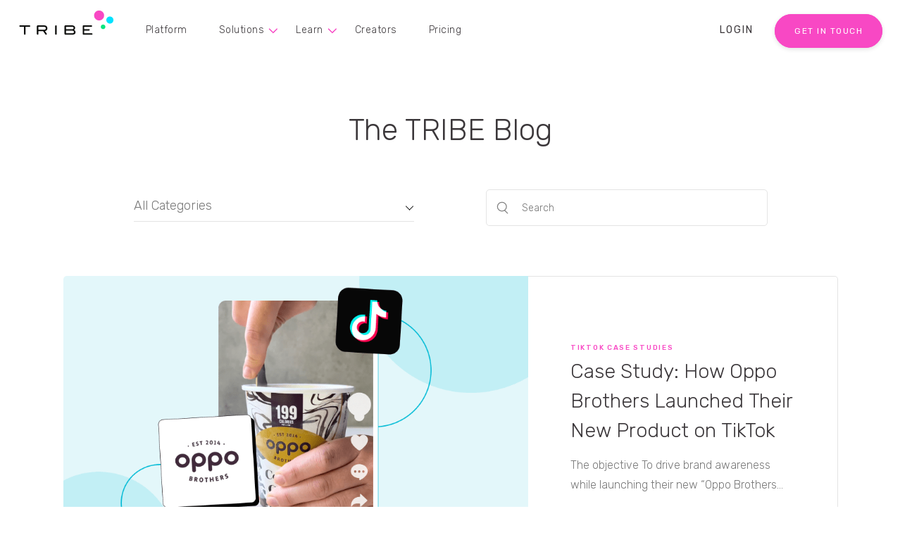

--- FILE ---
content_type: text/html; charset=UTF-8
request_url: https://www.tribegroup.co/blog/topic/tiktok-case-studies/page/2
body_size: 14167
content:
<!doctype html><html lang="en"><head>
    <script id="usercentrics-cmp" data-settings-id="j0XNnNSqG" src="https://app.usercentrics.eu/browser-ui/latest/bundle.js" defer></script>
    
    
    
    <meta charset="utf-8">

  <meta name="viewport" content="width=device-width, initial-scale=1, shrink-to-fit=no">
  <meta name="theme-color" content="#f848c4">
  <link rel="SHORTCUT ICON" href="https://www.tribegroup.co/hubfs/TRIBE%20Favicon%2032x32.png" type="image/x-icon">

  
  <title>
    Influencer Marketing Trends and Tips | TRIBE | Blog | TikTok Case Studies (2)
  </title>

  <link href="https://fonts.googleapis.com/css?family=Rubik:300,400,500" rel="stylesheet">
  <link rel="stylesheet" href="https://www.tribegroup.co/hubfs/hub_generated/template_assets/1/6085878214/1743403653563/template_vendors.min.css">
  <script defer src="https://www.tribegroup.co/hubfs/hub_generated/template_assets/1/6085872100/1743403652550/template_vendors.min.js"></script>

  <script type="application/ld+json">
        {
          "@context": "http://schema.org",
          "@type": "Organization",
          "mainEntityOfPage":{
            "@type":"WebPage",
            "@id": "https://www.tribegroup.co/blog/topic/tiktok-case-studies"
          },
          "url": "http://www.tribegroup.co",
          "logo": "https://www.tribegroup.co/hubfs/TRIBE-Website-2018-Assets/Global-Assets/TRIBE_D_Header_Logo.svg",
          "image": "https://www.tribegroup.co/hubfs/TRIBE-Website-2018-Assets/Global-Assets/TRIBE_D_Header_Logo.svg",
          "name": "TRIBE",
          "alternateName": "TRIBE Group",
          "description": "TRIBE is an Influencer Marketing Platform, connecting brands and agencies with social media influencers.",
          "address": {
            "@type": "PostalAddress",
            "streetAddress": "Level 4, 180 Albert Road ",
            "addressLocality": "South Melbourne",
            "addressRegion": "Vic",
            "addressCountry": "Australia",
            "postalCode": "3205"
          },
          "areaServed": {
            "@type": "GeoCircle",
            "geoMidpoint": { 
              "@type": "GeoCoordinates",
              "latitude": "-37.8368169",
              "longitude": "144.968227"
            },
            "geoRadius": "150 km"
          },
          "telephone": "+61-03-7002-1400",
          "email": "hello@tribegroup.co",
          "sameAs": [
            "https://www.facebook.com/TRIBEInfluencer",
            "https://twitter.com/tribe",
            "https://www.instagram.com/tribe",
            "https://www.instagram.com/tribe.content",
            "https://www.linkedin.com/company/6589474"
          ]
        }
  </script>


<meta name="viewport" content="width=device-width, initial-scale=1">

    <script src="/hs/hsstatic/jquery-libs/static-1.4/jquery/jquery-1.11.2.js"></script>
<script>hsjQuery = window['jQuery'];</script>
    <meta property="og:description" content="TikTok Case Studies | Hit up the TRIBE blog for all the latest trends, tips and inside word on user generated content and influencer marketing. Enhance your Content Campaigns today. (2)">
    <meta property="og:title" content="Influencer Marketing Trends and Tips | TRIBE | Blog | TikTok Case Studies (2)">
    <meta name="twitter:description" content="TikTok Case Studies | Hit up the TRIBE blog for all the latest trends, tips and inside word on user generated content and influencer marketing. Enhance your Content Campaigns today. (2)">
    <meta name="twitter:title" content="Influencer Marketing Trends and Tips | TRIBE | Blog | TikTok Case Studies (2)">

    

    

    <style>
a.cta_button{-moz-box-sizing:content-box !important;-webkit-box-sizing:content-box !important;box-sizing:content-box !important;vertical-align:middle}.hs-breadcrumb-menu{list-style-type:none;margin:0px 0px 0px 0px;padding:0px 0px 0px 0px}.hs-breadcrumb-menu-item{float:left;padding:10px 0px 10px 10px}.hs-breadcrumb-menu-divider:before{content:'›';padding-left:10px}.hs-featured-image-link{border:0}.hs-featured-image{float:right;margin:0 0 20px 20px;max-width:50%}@media (max-width: 568px){.hs-featured-image{float:none;margin:0;width:100%;max-width:100%}}.hs-screen-reader-text{clip:rect(1px, 1px, 1px, 1px);height:1px;overflow:hidden;position:absolute !important;width:1px}
</style>

<link rel="stylesheet" href="https://www.tribegroup.co/hubfs/hub_generated/template_assets/1/50387501875/1743403815873/template_bootstrap.min.css">
<link rel="stylesheet" href="https://www.tribegroup.co/hubfs/hub_generated/template_assets/1/6644284671/1743403701122/template_blog-landing.css">
<link rel="stylesheet" href="https://www.tribegroup.co/hubfs/hub_generated/template_assets/1/46879119893/1743403810649/template_menu-v2.css">
<link rel="stylesheet" href="https://www.tribegroup.co/hubfs/hub_generated/module_assets/1/6054111671/1743567076211/module_social-icons.min.css">
<link rel="stylesheet" href="https://www.tribegroup.co/hubfs/hub_generated/module_assets/1/82207738552/1743567283932/module_footer-subscription.min.css">

    


    

<meta name="google-site-verification" content="DJqKuS4f8dorKNNdmb9yuFaS_R_KVjwR-0VRQyFWQww">

<!-- Segment Tracking Code -->
<script>
  !function(){var analytics=window.analytics=window.analytics||[];if(!analytics.initialize)if(analytics.invoked)window.console&&console.error&&console.error("Segment snippet included twice.");else{analytics.invoked=!0;analytics.methods=["trackSubmit","trackClick","trackLink","trackForm","pageview","identify","reset","group","track","ready","alias","debug","page","once","off","on"];analytics.factory=function(t){return function(){var e=Array.prototype.slice.call(arguments);e.unshift(t);analytics.push(e);return analytics}};for(var t=0;t<analytics.methods.length;t++){var e=analytics.methods[t];analytics[e]=analytics.factory(e)}analytics.load=function(t){var e=document.createElement("script");e.type="text/javascript";e.async=!0;e.src=("https:"===document.location.protocol?"https://":"http://")+"cdn.segment.com/analytics.js/v1/"+t+"/analytics.min.js";var n=document.getElementsByTagName("script")[0];n.parentNode.insertBefore(e,n)};analytics.SNIPPET_VERSION="4.0.0";
  analytics.load("ribBcZ1jiNk1AfFEmhhXcbpiDvhlMeFK");
  analytics.page();
  }}();
</script>
<!-- End Segment Tracking Code -->

<script>
  function getClientId() {
    var trackingId = 'UA-68174509-1';
    try {
      var trackers = ga.getAll();
      for (var i = 0; i < trackers.length; i++) {
        if (trackers[i].get('trackingId') === trackingId)    
          return trackers[i].get('clientId');
      }
    } catch(e) {
      try {
        var cookie = document.cookie.match(new RegExp('(^| )_ga=([^;]+)'))[2].split(".");
        if(cookie[2] && cookie[3])
          return cookie[2] + "." + cookie[3];
        else throw (e);
      }      
      catch (e) {
        return '111111.222222'; // static value if GA is blocked
      }
    }
  };
  function getGclid() {
    var cookieName = '_gac_UA-68174509-1';
    var cookie = document.cookie.match(new RegExp('(^| )' + cookieName + '=([^;]+)'));
    if(cookie)
      return cookie[2].split('.').pop();
  };
  function setFormField(fieldName, id) {
    if(window.jQuery)
      $('input[name="'+fieldName+'"]').val(id).change();
    else (document.querySelector('input[name="'+fieldName+'"]').value = id);
  };
  window.onload = function () {
    setFormField("google_client_id",getClientId());
    setFormField("google_click_id",getGclid());
  };
  window.addEventListener("message", function(event) {
    if(event.data.type === 'hsFormCallback' && (
      event.data.eventName === 'onFormSubmit' ||
      event.data.eventName === 'onFormReady'
    )){
      setFormField("google_client_id",getClientId());
      setFormField("google_click_id",getGclid());
    }
  });
  window.addEventListener("message", function(event) {
    if(event.data.type === 'hsFormCallback' && event.data.eventName === 'onFormSubmitted') {
      // send Hubspot form events to Segment
      analytics.track("FormSubmitted", {
        category: "HubspotForm",
        label: event.data.id
      });
    }
  });
</script>

<!-- Hotjar Tracking Code -->
<script>
  (function(h,o,t,j,a,r){
    h.hj=h.hj||function(){(h.hj.q=h.hj.q||[]).push(arguments)};
    h._hjSettings={hjid:1961535,hjsv:6};
    a=o.getElementsByTagName('head')[0];
    r=o.createElement('script');r.async=1;
    r.src=t+h._hjSettings.hjid+j+h._hjSettings.hjsv;
    a.appendChild(r);
  })(window,document,'https://static.hotjar.com/c/hotjar-','.js?sv=');
</script>
<!-- End Hotjar Tracking Code -->

<!-- Pixel Code Old -->
<!--<script>
  !function (w, d, t) {
    w.TiktokAnalyticsObject=t;var ttq=w[t]=w[t]||[];ttq.methods=["page","track","identify","instances","debug","on","off","once","ready","alias","group","enableCookie","disableCookie"],ttq.setAndDefer=function(t,e){t[e]=function(){t.push([e].concat(Array.prototype.slice.call(arguments,0)))}};for(var i=0;i<ttq.methods.length;i++)ttq.setAndDefer(ttq,ttq.methods[i]);ttq.instance=function(t){for(var e=ttq._i[t]||[],n=0;n<ttq.methods.length;n++
)ttq.setAndDefer(e,ttq.methods[n]);return e},ttq.load=function(e,n){var i="https://analytics.tiktok.com/i18n/pixel/events.js";ttq._i=ttq._i||{},ttq._i[e]=[],ttq._i[e]._u=i,ttq._t=ttq._t||{},ttq._t[e]=+new Date,ttq._o=ttq._o||{},ttq._o[e]=n||{};n=document.createElement("script");n.type="text/javascript",n.async=!0,n.src=i+"?sdkid="+e+"&lib="+t;e=document.getElementsByTagName("script")[0];e.parentNode.insertBefore(n,e)};

    ttq.load('C5FMUNK6J7TSRVQCR480');
    ttq.page();
  }(window, document, 'ttq');
</script> -->

<!-- Pixel Code - Tiktok AU -->

<script>
  !function (w, d, t) {
    w.TiktokAnalyticsObject=t;var ttq=w[t]=w[t]||[];ttq.methods=["page","track","identify","instances","debug","on","off","once","ready","alias","group","enableCookie","disableCookie"],ttq.setAndDefer=function(t,e){t[e]=function(){t.push([e].concat(Array.prototype.slice.call(arguments,0)))}};for(var i=0;i<ttq.methods.length;i++)ttq.setAndDefer(ttq,ttq.methods[i]);ttq.instance=function(t){for(var e=ttq._i[t]||[],n=0;n<ttq.methods.length;n++)ttq.setAndDefer(e,ttq.methods[n]);return e},ttq.load=function(e,n){var i="https://analytics.tiktok.com/i18n/pixel/events.js";ttq._i=ttq._i||{},ttq._i[e]=[],ttq._i[e]._u=i,ttq._t=ttq._t||{},ttq._t[e]=+new Date,ttq._o=ttq._o||{},ttq._o[e]=n||{};var o=document.createElement("script");o.type="text/javascript",o.async=!0,o.src=i+"?sdkid="+e+"&lib="+t;var a=document.getElementsByTagName("script")[0];a.parentNode.insertBefore(o,a)};

    ttq.load('CC62N9BC77UFTO4NN5OG');
    ttq.page();
  }(window, document, 'ttq');
</script>
	
<script type="text/javascript" src="//s7.addthis.com/js/300/addthis_widget.js#pubid=ra-5aa1ceb38acbb1f3"></script>
<meta property="og:type" content="blog">
<meta name="twitter:card" content="summary">
<meta name="twitter:domain" content="www.tribegroup.co">
<link rel="alternate" type="application/rss+xml" href="https://www.tribegroup.co/blog/rss.xml">
<script src="//platform.linkedin.com/in.js" type="text/javascript">
    lang: en_US
</script>

<meta http-equiv="content-language" content="en-gb">
<link rel="stylesheet" href="https://www.tribegroup.co/hubfs/hub_generated/template_assets/1/3295586114/1743403626632/template_Hs_Default_Custom_Style.min.css">



<meta name="twitter:site" content="@tribe">
<link rel="prev" href="https://www.tribegroup.co/blog/topic/tiktok-case-studies/page/1">
<link rel="next" href="https://www.tribegroup.co/blog/topic/tiktok-case-studies/page/3">


  
    <meta name="description" content="TikTok Case Studies | Hit up the TRIBE blog for all the latest trends, tips and inside word on user generated content and influencer marketing. Enhance your Content Campaigns today. (2)">
  


<!-- Clearbit Reveal Snippet -->
<script>
setTimeout(function(){
  ga_trackers=[];
  
  ga.getAll().forEach(function(x,i){
    ga_trackers.push(x.get('name'))
  });

  ga_trackers.forEach(
    function(gaName){
      ga(gaName + '.require', 'Clearbit', {
        "mapping":{
          "companyCity":"dimension2",
          "companyName":"dimension3",
          "companyCountry":"dimension4",
          "companyDomain":"dimension5",
          "companyEmployeesRange":"dimension6",
          "companyEstimatedAnnualRevenue":"dimension7",
          "companyIndustry":"dimension8",
          "companyIndustryGroup":"dimension9",
          "companySicCode":"dimension10",
          "companyState":"dimension11",
          "companySubIndustry":"dimension12",
          "type":"dimension13"
        }
    });
  });
}, 3000);
</script>
<script async src="https://ga.clearbit.com/v1/ga.js?authorization=pk_82f8190fdc719ddb51a8a33aae20d324"></script>
<!-- End Clearbit Reveal Snippet -->

<!-- Lead Feeder Snippet -->
<script> (function(){ window.ldfdr = window.ldfdr || {}; (function(d, s, ss, fs){ fs = d.getElementsByTagName(s)[0]; function ce(src){ var cs = d.createElement(s); cs.src = src; setTimeout(function(){fs.parentNode.insertBefore(cs,fs)}, 1); } ce(ss); })(document, 'script', 'https://sc.lfeeder.com/lftracker_v1_lAxoEaKKwndaOYGd.js'); })(); </script>
<!-- End Lead Feeder Snippet -->

<!-- Hotjar Heatmap Tracker -->

<!-- End Hotjar Heatmap Tracker -->

<!-- Usercentrics -->
<script id="usercentrics-cmp" data-settings-id="j0XNnNSqG" src="https://app.usercentrics.eu/browser-ui/latest/bundle.js" async></script> 

<!-- Zoom Info -->
<script>
  (function () {
    var zi = document.createElement('script');
    zi.type = 'text/javascript';
    zi.async = true;
    zi.referrerPolicy = 'unsafe-url';
    zi.src = 'https://ws.zoominfo.com/pixel/fCkIaBtbZi8yI3wrAaKo';
    var s = document.getElementsByTagName('script')[0];
    s.parentNode.insertBefore(zi, s);
  })();
</script>
    
    
    
    
    
    
  <meta name="generator" content="HubSpot"></head>
  <body class="blog-landing">
    
    <header class="main-header capped-width" role="none">
  <section class="navigation" role="navigation">
    <span id="hs_cos_wrapper_Tribe_Logo_-_Home" class="hs_cos_wrapper hs_cos_wrapper_widget hs_cos_wrapper_type_linked_image" style="" data-hs-cos-general-type="widget" data-hs-cos-type="linked_image"><a href="/" id="hs-link-Tribe_Logo_-_Home" style="border-width:0px;border:0px;"><img src="https://www.tribegroup.co/hubfs/TRIBE-Website-2018-Assets/Global-Assets/TRIBE_D_Header_Logo.svg" class="hs-image-widget " style="width:135px;border-width:0px;border:0px;" width="135" alt="Tribe Logo" title="Tribe Logo"></a></span>
    <div id="hs_cos_wrapper_module_16206887782097" class="hs_cos_wrapper hs_cos_wrapper_widget hs_cos_wrapper_type_module" style="" data-hs-cos-general-type="widget" data-hs-cos-type="module"><nav class="header-menu">
  <div id="hs_menu_wrapper_module_16206887782097_" class="hs-menu-wrapper active-branch flyouts hs-menu-flow-horizontal" role="navigation" data-sitemap-name="default" data-menu-id="50228534189" aria-label="Navigation Menu">
 <ul role="menu" class="active-branch">
  <li class="hs-menu-item hs-menu-depth-1" role="none"><a href="https://www.tribegroup.co/brands" role="menuitem">Platform</a></li>
  <li class="hs-menu-item hs-menu-depth-1 hs-item-has-children" role="none"><a href="javascript:;" aria-haspopup="true" aria-expanded="false" role="menuitem">Solutions</a>
   <ul role="menu" class="hs-menu-children-wrapper">
    <li class="hs-menu-item hs-menu-depth-2" role="none"><a href="https://www.tribegroup.co/tribe-plus" role="menuitem">Managed Services</a></li>
    <li class="hs-menu-item hs-menu-depth-2" role="none"><a href="https://www.tribegroup.co/tribe-unlocked" role="menuitem">Employee-Generated Content</a></li>
    <li class="hs-menu-item hs-menu-depth-2" role="none"><a href="https://www.tribegroup.co/tribe-media" role="menuitem">Media Buying</a></li>
   </ul></li>
  <li class="hs-menu-item hs-menu-depth-1 hs-item-has-children active-branch" role="none"><a href="javascript:;" aria-haspopup="true" aria-expanded="false" role="menuitem">Learn</a>
   <ul role="menu" class="hs-menu-children-wrapper active-branch">
    <li class="hs-menu-item hs-menu-depth-2 active active-branch" role="none"><a href="https://www.tribegroup.co/blog" role="menuitem">Blog</a></li>
    <li class="hs-menu-item hs-menu-depth-2" role="none"><a href="https://www.tribegroup.co/blog/topic/tiktok-case-studies?" role="menuitem">TikTok Case Studies</a></li>
    <li class="hs-menu-item hs-menu-depth-2" role="none"><a href="https://www.tribegroup.co/guides" role="menuitem">Guides &amp; Books</a></li>
    <li class="hs-menu-item hs-menu-depth-2" role="none"><a href="https://www.tribegroup.co/stories" role="menuitem">Success Stories</a></li>
    <li class="hs-menu-item hs-menu-depth-2" role="none"><a href="https://www.tribegroup.co/case-study" role="menuitem">Campaign Highlights</a></li>
    <li class="hs-menu-item hs-menu-depth-2" role="none"><a href="javascript:;" role="menuitem">Creator Academy <span class="cs-soon">COMING SOON</span></a></li>
   </ul></li>
  <li class="hs-menu-item hs-menu-depth-1" role="none"><a href="https://www.tribegroup.co/influencers" role="menuitem">Creators</a></li>
  <li class="hs-menu-item hs-menu-depth-1" role="none"><a href="https://www.tribegroup.co/pricing" role="menuitem">Pricing</a></li>
 </ul>
</div>
</nav></div>
  </section>
  <section class="login_calltoaction" role="navigation">
    <a href="https://brand.tribegroup.co/signIn" target="_blank"><span id="hs_cos_wrapper_login-text" class="hs_cos_wrapper hs_cos_wrapper_widget hs_cos_wrapper_type_text" style="" data-hs-cos-general-type="widget" data-hs-cos-type="text">Login</span></a>
    <span id="hs_cos_wrapper_header-get-started-cta" class="hs_cos_wrapper hs_cos_wrapper_widget hs_cos_wrapper_type_cta" style="" data-hs-cos-general-type="widget" data-hs-cos-type="cta"><!--HubSpot Call-to-Action Code --><span class="hs-cta-wrapper" id="hs-cta-wrapper-ecfdd1af-2e49-47d5-b312-170e301d305d"><span class="hs-cta-node hs-cta-ecfdd1af-2e49-47d5-b312-170e301d305d" id="hs-cta-ecfdd1af-2e49-47d5-b312-170e301d305d"><!--[if lte IE 8]><div id="hs-cta-ie-element"></div><![endif]--><a href="https://cta-redirect.hubspot.com/cta/redirect/1609563/ecfdd1af-2e49-47d5-b312-170e301d305d"><img class="hs-cta-img" id="hs-cta-img-ecfdd1af-2e49-47d5-b312-170e301d305d" style="border-width:0px;" src="https://no-cache.hubspot.com/cta/default/1609563/ecfdd1af-2e49-47d5-b312-170e301d305d.png" alt="GET IN TOUCH"></a></span><script charset="utf-8" src="/hs/cta/cta/current.js"></script><script type="text/javascript"> hbspt.cta._relativeUrls=true;hbspt.cta.load(1609563, 'ecfdd1af-2e49-47d5-b312-170e301d305d', {"useNewLoader":"true","region":"na1"}); </script></span><!-- end HubSpot Call-to-Action Code --></span>
  </section>
</header>

<header class="mobile-header " role="none">
  <div class="icon-wrapper" role="navigation">
    <span id="hs_cos_wrapper_Mobile_Logo_-_Home" class="hs_cos_wrapper hs_cos_wrapper_widget hs_cos_wrapper_type_linked_image" style="" data-hs-cos-general-type="widget" data-hs-cos-type="linked_image"><a href="/" id="hs-link-Mobile_Logo_-_Home" style="border-width:0px;border:0px;"><img src="https://www.tribegroup.co/hubfs/TRIBE-Website-2018-Assets/Global-Assets/TRIBE_Footer_Symbol-Logo.svg" class="hs-image-widget " style="width:50px;border-width:0px;border:0px;" width="50" alt="Tribe Logo" title="Tribe Logo"></a></span>
  </div>
</header>
<aside class="mobile-menu">
  

  
    <div id="hs_cos_wrapper_module_16206887782097" class="hs_cos_wrapper hs_cos_wrapper_widget hs_cos_wrapper_type_module" style="" data-hs-cos-general-type="widget" data-hs-cos-type="module"><nav class="header-menu">
  <div id="hs_menu_wrapper_module_16206887782097_" class="hs-menu-wrapper active-branch flyouts hs-menu-flow-horizontal" role="navigation" data-sitemap-name="default" data-menu-id="50296821097" aria-label="Navigation Menu">
 <ul role="menu" class="active-branch">
  <li class="hs-menu-item hs-menu-depth-1" role="none"><a href="https://www.tribegroup.co/brands" role="menuitem">Platform</a></li>
  <li class="hs-menu-item hs-menu-depth-1 hs-item-has-children" role="none"><a href="javascript:;" aria-haspopup="true" aria-expanded="false" role="menuitem">Solutions</a>
   <ul role="menu" class="hs-menu-children-wrapper">
    <li class="hs-menu-item hs-menu-depth-2" role="none"><a href="https://www.tribegroup.co/tribe-plus" role="menuitem">TRIBE Plus</a></li>
    <li class="hs-menu-item hs-menu-depth-2" role="none"><a href="https://www.tribegroup.co/tribe-unlocked" role="menuitem">TRIBE Unlocked</a></li>
    <li class="hs-menu-item hs-menu-depth-2" role="none"><a href="https://www.tribegroup.co/tribe-media" role="menuitem">TRIBE Media</a></li>
   </ul></li>
  <li class="hs-menu-item hs-menu-depth-1 hs-item-has-children active-branch" role="none"><a href="javascript:;" aria-haspopup="true" aria-expanded="false" role="menuitem">Learn</a>
   <ul role="menu" class="hs-menu-children-wrapper active-branch">
    <li class="hs-menu-item hs-menu-depth-2 active active-branch" role="none"><a href="https://www.tribegroup.co/blog" role="menuitem">Blog</a></li>
    <li class="hs-menu-item hs-menu-depth-2" role="none"><a href="https://www.tribegroup.co/blog/topic/tiktok-case-studies?" role="menuitem">TikTok Case Studies</a></li>
    <li class="hs-menu-item hs-menu-depth-2" role="none"><a href="https://www.tribegroup.co/guides" role="menuitem">Guides &amp; Books</a></li>
    <li class="hs-menu-item hs-menu-depth-2" role="none"><a href="https://www.tribegroup.co/stories" role="menuitem">Success Stories</a></li>
    <li class="hs-menu-item hs-menu-depth-2" role="none"><a href="https://www.tribegroup.co/case-study" role="menuitem">Campaign Highlights</a></li>
    <li class="hs-menu-item hs-menu-depth-2" role="none"><a href="https://www.tribegroup.co/marketers-in-pyjamas" role="menuitem">Marketers in Pyjamas</a></li>
    <li class="hs-menu-item hs-menu-depth-2" role="none"><a href="javascript:;" role="menuitem">Creator Academy <span class="cs-soon">COMING SOON</span></a></li>
   </ul></li>
  <li class="hs-menu-item hs-menu-depth-1" role="none"><a href="https://www.tribegroup.co/influencers" role="menuitem">Creators</a></li>
  <li class="hs-menu-item hs-menu-depth-1" role="none"><a href="https://www.tribegroup.co/pricing" role="menuitem">Pricing</a></li>
 </ul>
</div>
</nav></div>
  

 
  <div id="hs_cos_wrapper_footer_menu" class="hs_cos_wrapper hs_cos_wrapper_widget hs_cos_wrapper_type_module" style="" data-hs-cos-general-type="widget" data-hs-cos-type="module"><nav class="footer-menu">
  <div id="hs_menu_wrapper_footer_menu_" class="hs-menu-wrapper active-branch flyouts hs-menu-flow-horizontal" role="navigation" data-sitemap-name="default" data-menu-id="50307914360" aria-label="Navigation Menu">
 <ul role="menu">
  <li class="hs-menu-item hs-menu-depth-1" role="none"><a href="https://www.tribegroup.co/about-us" role="menuitem">About Us</a></li>
  <li class="hs-menu-item hs-menu-depth-1" role="none"><a href="https://www.tribegroup.co/contact-us" role="menuitem">Contact Us</a></li>
  <li class="hs-menu-item hs-menu-depth-1" role="none"><a href="https://help.tribegroup.co/en/" role="menuitem" target="_blank" rel="noopener">Help Center</a></li>
 </ul>
</div>
</nav></div>
  
  <div id="hs_cos_wrapper_module_153904484374295" class="hs_cos_wrapper hs_cos_wrapper_widget hs_cos_wrapper_type_module" style="" data-hs-cos-general-type="widget" data-hs-cos-type="module"><div class="social-icons">
  
  
  <a href="https://www.instagram.com/tribe/" title="instagram" target="_blank">
    <svg version="1.0" xmlns="http://www.w3.org/2000/svg" viewbox="0 0 448 512" aria-hidden="true"><g id="instagram1_layer"><path d="M224.1 141c-63.6 0-114.9 51.3-114.9 114.9s51.3 114.9 114.9 114.9S339 319.5 339 255.9 287.7 141 224.1 141zm0 189.6c-41.1 0-74.7-33.5-74.7-74.7s33.5-74.7 74.7-74.7 74.7 33.5 74.7 74.7-33.6 74.7-74.7 74.7zm146.4-194.3c0 14.9-12 26.8-26.8 26.8-14.9 0-26.8-12-26.8-26.8s12-26.8 26.8-26.8 26.8 12 26.8 26.8zm76.1 27.2c-1.7-35.9-9.9-67.7-36.2-93.9-26.2-26.2-58-34.4-93.9-36.2-37-2.1-147.9-2.1-184.9 0-35.8 1.7-67.6 9.9-93.9 36.1s-34.4 58-36.2 93.9c-2.1 37-2.1 147.9 0 184.9 1.7 35.9 9.9 67.7 36.2 93.9s58 34.4 93.9 36.2c37 2.1 147.9 2.1 184.9 0 35.9-1.7 67.7-9.9 93.9-36.2 26.2-26.2 34.4-58 36.2-93.9 2.1-37 2.1-147.8 0-184.8zM398.8 388c-7.8 19.6-22.9 34.7-42.6 42.6-29.5 11.7-99.5 9-132.1 9s-102.7 2.6-132.1-9c-19.6-7.8-34.7-22.9-42.6-42.6-11.7-29.5-9-99.5-9-132.1s-2.6-102.7 9-132.1c7.8-19.6 22.9-34.7 42.6-42.6 29.5-11.7 99.5-9 132.1-9s102.7-2.6 132.1 9c19.6 7.8 34.7 22.9 42.6 42.6 11.7 29.5 9 99.5 9 132.1s2.7 102.7-9 132.1z" /></g></svg>
  </a>
  
  
  <a href="https://twitter.com/tribe" title="twitter" target="_blank">
    <svg version="1.0" xmlns="http://www.w3.org/2000/svg" viewbox="0 0 512 512" aria-hidden="true"><g id="twitter2_layer"><path d="M459.37 151.716c.325 4.548.325 9.097.325 13.645 0 138.72-105.583 298.558-298.558 298.558-59.452 0-114.68-17.219-161.137-47.106 8.447.974 16.568 1.299 25.34 1.299 49.055 0 94.213-16.568 130.274-44.832-46.132-.975-84.792-31.188-98.112-72.772 6.498.974 12.995 1.624 19.818 1.624 9.421 0 18.843-1.3 27.614-3.573-48.081-9.747-84.143-51.98-84.143-102.985v-1.299c13.969 7.797 30.214 12.67 47.431 13.319-28.264-18.843-46.781-51.005-46.781-87.391 0-19.492 5.197-37.36 14.294-52.954 51.655 63.675 129.3 105.258 216.365 109.807-1.624-7.797-2.599-15.918-2.599-24.04 0-57.828 46.782-104.934 104.934-104.934 30.213 0 57.502 12.67 76.67 33.137 23.715-4.548 46.456-13.32 66.599-25.34-7.798 24.366-24.366 44.833-46.132 57.827 21.117-2.273 41.584-8.122 60.426-16.243-14.292 20.791-32.161 39.308-52.628 54.253z" /></g></svg>
  </a>
  
  
  <a href="https://www.linkedin.com/company/tribe/" title="linkedin-in" target="_blank">
    <svg version="1.0" xmlns="http://www.w3.org/2000/svg" viewbox="0 0 448 512" aria-hidden="true"><g id="linkedin-in3_layer"><path d="M100.3 480H7.4V180.9h92.9V480zM53.8 140.1C24.1 140.1 0 115.5 0 85.8 0 56.1 24.1 32 53.8 32c29.7 0 53.8 24.1 53.8 53.8 0 29.7-24.1 54.3-53.8 54.3zM448 480h-92.7V334.4c0-34.7-.7-79.2-48.3-79.2-48.3 0-55.7 37.7-55.7 76.7V480h-92.8V180.9h89.1v40.8h1.3c12.4-23.5 42.7-48.3 87.9-48.3 94 0 111.3 61.9 111.3 142.3V480z" /></g></svg>
  </a>
  
  
  <a href="https://www.facebook.com/TRIBEInfluencer/" title="facebook-f" target="_blank">
    <svg version="1.0" xmlns="http://www.w3.org/2000/svg" viewbox="0 0 264 512" aria-hidden="true"><g id="facebook-f4_layer"><path d="M76.7 512V283H0v-91h76.7v-71.7C76.7 42.4 124.3 0 193.8 0c33.3 0 61.9 2.5 70.2 3.6V85h-48.2c-37.8 0-45.1 18-45.1 44.3V192H256l-11.7 91h-73.6v229" /></g></svg>
  </a>
  
</div></div>
</aside>
<div class="mobile-menu flexible-cta" role="navigation" aria-label="Get Started for Free">
  <span id="hs_cos_wrapper_header-get-started-cta-mobile" class="hs_cos_wrapper hs_cos_wrapper_widget hs_cos_wrapper_type_cta" style="" data-hs-cos-general-type="widget" data-hs-cos-type="cta"><!--HubSpot Call-to-Action Code --><span class="hs-cta-wrapper" id="hs-cta-wrapper-ecfdd1af-2e49-47d5-b312-170e301d305d"><span class="hs-cta-node hs-cta-ecfdd1af-2e49-47d5-b312-170e301d305d" id="hs-cta-ecfdd1af-2e49-47d5-b312-170e301d305d"><!--[if lte IE 8]><div id="hs-cta-ie-element"></div><![endif]--><a href="https://cta-redirect.hubspot.com/cta/redirect/1609563/ecfdd1af-2e49-47d5-b312-170e301d305d"><img class="hs-cta-img" id="hs-cta-img-ecfdd1af-2e49-47d5-b312-170e301d305d" style="border-width:0px;" src="https://no-cache.hubspot.com/cta/default/1609563/ecfdd1af-2e49-47d5-b312-170e301d305d.png" alt="GET IN TOUCH"></a></span><script charset="utf-8" src="/hs/cta/cta/current.js"></script><script type="text/javascript"> hbspt.cta._relativeUrls=true;hbspt.cta.load(1609563, 'ecfdd1af-2e49-47d5-b312-170e301d305d', {"useNewLoader":"true","region":"na1"}); </script></span><!-- end HubSpot Call-to-Action Code --></span>
  <section class="login_calltoaction" role="navigation">
    <a href="https://brand.tribegroup.co/signIn" target="_blank"><span id="hs_cos_wrapper_login-text" class="hs_cos_wrapper hs_cos_wrapper_widget hs_cos_wrapper_type_text" style="" data-hs-cos-general-type="widget" data-hs-cos-type="text">Login</span></a>
  </section>
</div>
<div class="hamburger-menu">
  <div class="hamburger">
    <span class="line"></span>
    <span class="line"></span>
    <span class="line"></span>
  </div>
</div>

    <main id="main-content" class="main-content">
      

<script>
  var resources = {
    metrics_api: "https://irds4igad6.execute-api.ap-southeast-2.amazonaws.com/v1/website_metrics",
    
    	origin: window.location.href,
    
    country: // create json of current country from smart content
    { code: "AU", currency_code: "AUD", currency_symbol: "$", region: "APAC"},
			categories: ["Alcohol", "Animals", "Automotive", "Beauty & Personal Care", "Big Ticket Items", "Business, Finance & Insurance", "Children & Family", "Drink", "Education & Books", "Entertainment & Events", "Fashion", "Fashion - Female", "Fashion - Male", "CPG / FMCG", "Food", "Health, Fitness & Sport", "Home & Garden", "Photography, Art & Design", "Product Free", "Restaurants, Bars & Hotels", "Social Enterprise & Not-for-profit", "Social Media, Web & Tech", "TRIBE Picks", "Travel & Destinations" ],
      countries: ["Afghanistan","Albania","Algeria","Andorra","Angola","Anguilla","Antigua & Barbuda","Argentina","Armenia","Aruba","Australia","Austria","Azerbaijan","Bahamas","Bahrain","Bangladesh","Barbados","Belarus","Belgium","Belize","Benin","Bermuda","Bhutan","Bolivia","Bosnia & Herzegovina","Botswana","Brazil","British Virgin Islands","Brunei","Bulgaria","Burkina Faso","Burundi","Cambodia","Cameroon","Cape Verde","Cayman Islands","Chad","Chile","China","Colombia","Congo","Cook Islands","Costa Rica","Cote D Ivoire","Croatia","Cruise Ship","Cuba","Cyprus","Czech Republic","Denmark","Djibouti","Dominica","Dominican Republic","Ecuador","Egypt","El Salvador","Equatorial Guinea","Estonia","Ethiopia","Falkland Islands","Faroe Islands","Fiji","Finland","France","French Polynesia","French West Indies","Gabon","Gambia","Georgia","Germany","Ghana","Gibraltar","Greece","Greenland","Grenada","Guam","Guatemala","Guernsey","Guinea","Guinea Bissau","Guyana","Haiti","Honduras","Hong Kong","Hungary","Iceland","India","Indonesia","Iran","Iraq","Ireland","Isle of Man","Israel","Italy","Jamaica","Japan","Jersey","Jordan","Kazakhstan","Kenya","Kuwait","Kyrgyz Republic","Laos","Latvia","Lebanon","Lesotho","Liberia","Libya","Liechtenstein","Lithuania","Luxembourg","Macau","Macedonia","Madagascar","Malawi","Malaysia","Maldives","Mali","Malta","Mauritania","Mauritius","Mexico","Moldova","Monaco","Mongolia","Montenegro","Montserrat","Morocco","Mozambique","Namibia","Nepal","Netherlands","Netherlands Antilles","New Caledonia","New Zealand","Nicaragua","Niger","Nigeria","Norway","Oman","Pakistan","Palestine","Panama","Papua New Guinea","Paraguay","Peru","Philippines","Poland","Portugal","Puerto Rico","Qatar","Reunion","Romania","Russia","Rwanda","Saint Pierre & Miquelon","Samoa","San Marino","Satellite","Saudi Arabia","Senegal","Serbia","Seychelles","Sierra Leone","Singapore","Slovakia","Slovenia","South Africa","South Korea","Spain","Sri Lanka","St Kitts & Nevis","St Lucia","St Vincent","St. Lucia","Sudan","Suriname","Swaziland","Sweden","Switzerland","Syria","Taiwan","Tajikistan","Tanzania","Thailand","Timor L'Este","Togo","Tonga","Trinidad & Tobago","Tunisia","Turkey","Turkmenistan","Turks & Caicos","Uganda","Ukraine","United Arab Emirates","United Kingdom","United States", "Uruguay","Uzbekistan","Venezuela","Vietnam","Virgin Islands (US)","Yemen","Zambia","Zimbabwe"],
  	q: "",
    hs: "",
 	}
                                         
  var livecampaigns = {
      briefs_api: "https://irds4igad6.execute-api.ap-southeast-2.amazonaws.com/v1/new_user_briefs"
  }
</script>


  <header class="inner-width-mobile inner-width">

    
    

    
      
      

      
    
      
      

      
    
      
      
        
        <h1 class="hide">The TRIBE Blog - TikTok Case Studies</h1>
      

      
    
      
      

      
    
      
      

      
    
      
      

      
    
      
      

      
    
      
      

      
    
    
    <h2>The TRIBE Blog</h2>
  </header>


<div id="blog-main-wrapper" class="">
  
  
		
<div class="category-search-wrapper inner-width-mobile inner-width filters">
  <section id="search-field" class="inner-width-mobile inner-width filters">
    <form action="https://www.tribegroup.co/search-result">
      <div id="hs_cos_wrapper_module_1541054281584279" class="hs_cos_wrapper hs_cos_wrapper_widget hs_cos_wrapper_type_module" style="" data-hs-cos-general-type="widget" data-hs-cos-type="module"><div id="blog-search-field" class="field-with-icon">
  
		<a id="#" class="search-me">
      <img src="https://www.tribegroup.co/hubfs/TRIBE-Website-2018-Assets/Global-Assets/searchicon.svg" alt="searchicon" width="20" height="22">
    </a>
	
  <label for="search-blog">Search</label>
  <input id="search-blog" type="text" name="q" placeholder="Search" autocomplete="off">
</div></div>
    </form>
  </section>

  <section class="category-search-nav inner-width-mobile inner-width filters">
		
    
    <div class="mobile-only">
      <div id="blog-topics" class="custom-select-wrapper">
        <a class="controls"><img src="https://www.tribegroup.co/hubfs/TRIBE-Website-2018-Assets/Global-Assets/Filter_Icon.svg" alt="categories">
        <span class="selected-value">All Categories</span></a>
        <ul class="mobile-multi-select">
          <li class="filter-header">Category</li>
          <li role="option">
            <a href="https://www.tribegroup.co/blog">All Categories</a>
          </li>
          
            <li role="option">
              <a href="https://www.tribegroup.co/blog/topic/brand-resources" id="brand-resources">Brand Resources</a>
           	</li>
          
            <li role="option">
              <a href="https://www.tribegroup.co/blog/topic/influencer-resources" id="influencer-resources">Influencer Resources</a>
           	</li>
          
            <li role="option">
              <a href="https://www.tribegroup.co/blog/topic/tiktok-case-studies" id="tiktok-case-studies">TikTok Case Studies</a>
           	</li>
          
            <li role="option">
              <a href="https://www.tribegroup.co/blog/topic/employee-generated-content" id="employee-generated-content">Employee-Generated Content</a>
           	</li>
          
            <li role="option">
              <a href="https://www.tribegroup.co/blog/topic/industry-trends" id="industry-trends">Industry Trends</a>
           	</li>
          
            <li role="option">
              <a href="https://www.tribegroup.co/blog/topic/tribe-in-the-news" id="tribe-in-the-news">TRIBE in the News</a>
           	</li>
          
            <li role="option">
              <a href="https://www.tribegroup.co/blog/topic/brand-safety" id="brand-safety">Brand Safety</a>
           	</li>
          
            <li role="option">
              <a href="https://www.tribegroup.co/blog/topic/customer-stories" id="customer-stories">Customer Stories</a>
           	</li>
          
        </ul>
      </div>
    </div>

    <div class="desktop-only">
      <div id="blog-topics" class="custom-select-wrapper">
        <span class="selected-value">All Categories</span>
        <ul>
          <li role="option">
            <a href="https://www.tribegroup.co/blog">All Categories</a>
          </li>
          
            <li role="option">
              <a href="https://www.tribegroup.co/blog/topic/brand-resources" id="brand-resources">Brand Resources</a>
           	</li>
          
            <li role="option">
              <a href="https://www.tribegroup.co/blog/topic/influencer-resources" id="influencer-resources">Influencer Resources</a>
           	</li>
          
            <li role="option">
              <a href="https://www.tribegroup.co/blog/topic/tiktok-case-studies" id="tiktok-case-studies">TikTok Case Studies</a>
           	</li>
          
            <li role="option">
              <a href="https://www.tribegroup.co/blog/topic/employee-generated-content" id="employee-generated-content">Employee-Generated Content</a>
           	</li>
          
            <li role="option">
              <a href="https://www.tribegroup.co/blog/topic/industry-trends" id="industry-trends">Industry Trends</a>
           	</li>
          
            <li role="option">
              <a href="https://www.tribegroup.co/blog/topic/tribe-in-the-news" id="tribe-in-the-news">TRIBE in the News</a>
           	</li>
          
            <li role="option">
              <a href="https://www.tribegroup.co/blog/topic/brand-safety" id="brand-safety">Brand Safety</a>
           	</li>
          
            <li role="option">
              <a href="https://www.tribegroup.co/blog/topic/customer-stories" id="customer-stories">Customer Stories</a>
           	</li>
          
        </ul>
      </div>
    </div>
  </section>
</div>
  

  <section id="body-content" class="inner-width">
    <div class="blog-section">
      <div class="blog-listing-wrapper cell-wrapper">
        
          
          <div class="post-listing inner-width-mobile">

            <div class="blog-content-result">
              

              
              	
    
 
	


<div class="post-item
            display-large-card
            ">
  
  
    <div class="post-body clearfix">
      
        <div class="image-wrapper hide-image">
          <a href="https://www.tribegroup.co/blog/oppo-brothers-tiktok-case-study" title="" class="featured-image-link">
            <img src="https://www.tribegroup.co/hubfs/Blog%20Assets/00%20-%202022/0%20-%20TikTok%20Case%20Studies/oppobrothers/1022-BLOG-Header-oppo-case-study.png" alt="Screenshot of a TikTok featuring hands holding Oppo Brothers ice cream" class="featured-image">
          </a>
        </div>
      
      
       
    </div>
  
  	<div class="detail-section">
      
        <p class="topic-data">
          
          	<a class="topic-link" href="https://www.tribegroup.co/blog/topic/tiktok-case-studies">TikTok Case Studies</a>
          
        </p>
      
      
      <div class="topic-details">
        <h2><a href="https://www.tribegroup.co/blog/oppo-brothers-tiktok-case-study">Case Study: How Oppo Brothers Launched Their New Product on TikTok</a></h2>
        
        <p class="more-link" href="https://www.tribegroup.co/blog/oppo-brothers-tiktok-case-study">
          
          
            The objective To drive brand awareness while launching their new “Oppo Brothers...
          
        </p>
      </div>
    </div>

  
</div>
              
              	
    
 
	


<div class="post-item
            display-medium-card
            
            ">
  
  
    <div class="post-body clearfix">
      
        <div class="image-wrapper hide-image">
          <a href="https://www.tribegroup.co/blog/nbcuniversal-tiktok-case-study" title="" class="featured-image-link">
            <img src="https://www.tribegroup.co/hubfs/Blog%20Assets/00%20-%202022/0%20-%20TikTok%20Case%20Studies/NBCUniversal/0322-BLOG-Header-nbcuniversal-tiktok-case-study.png" alt="TRIBE Creators feature in a TikTok promoting NBCUniversal's Sing2" class="featured-image">
          </a>
        </div>
      
      
       
    </div>
  
  	<div class="detail-section">
      
        <p class="topic-data">
          
          	<a class="topic-link" href="https://www.tribegroup.co/blog/topic/tiktok-case-studies">TikTok Case Studies</a>
          
        </p>
      
      
      <div class="topic-details">
        <h2><a href="https://www.tribegroup.co/blog/nbcuniversal-tiktok-case-study">Worth Singing About: TikTok Creators Increase NBCUniversal’s Engagement by 41%</a></h2>
        
        <p class="more-link" href="https://www.tribegroup.co/blog/nbcuniversal-tiktok-case-study">
          
          
            TikTok is about so much more than short-form video. Branded Effects, filters,...
          
        </p>
      </div>
    </div>

  
</div>
              
              	
    
 
	


<div class="post-item
            display-normal-card">
  
  
    <div class="post-body clearfix">
      
        <div class="image-wrapper hide-image">
          <a href="https://www.tribegroup.co/blog/maybelline-tiktok-case-study" title="" class="featured-image-link">
            <img src="https://www.tribegroup.co/hubfs/Blog%20Assets/00%20-%202022/0%20-%20TikTok%20Case%20Studies/loreal-maybelline/0222-BLOG-Header-maybelline-tiktok-case-study-02.png" alt="" class="featured-image">
          </a>
        </div>
      
      
       
    </div>
  
  	<div class="detail-section">
      
        <p class="topic-data">
          
          	<a class="topic-link" href="https://www.tribegroup.co/blog/topic/tiktok-case-studies">TikTok Case Studies</a>
          
        </p>
      
      
      <div class="topic-details">
        <h2><a href="https://www.tribegroup.co/blog/maybelline-tiktok-case-study">How Maybelline doubled down on their viral product with TikTok Creators</a></h2>
        
        <p class="more-link" href="https://www.tribegroup.co/blog/maybelline-tiktok-case-study">
          
          
            TikTok has fast become a powerful platform to connect with customers. It’s raw,...
          
        </p>
      </div>
    </div>

  
</div>
              
              	
    
 
	


<div class="post-item
            display-normal-card">
  
  
    <div class="post-body clearfix">
      
        <div class="image-wrapper hide-image">
          <a href="https://www.tribegroup.co/blog/ultimate-ears-tiktok-case-study" title="" class="featured-image-link">
            <img src="https://www.tribegroup.co/hubfs/Blog%20Assets/00%20-%202022/0%20-%20TikTok%20Case%20Studies/logitech/0222-BLOG-Header-UE-tiktok-case-study.png" alt="Ultimate Ears and TikTok logos sit above a TikTok post showcasing the UE FITS" class="featured-image">
          </a>
        </div>
      
      
       
    </div>
  
  	<div class="detail-section">
      
        <p class="topic-data">
          
          	<a class="topic-link" href="https://www.tribegroup.co/blog/topic/tiktok-case-studies">TikTok Case Studies</a>
          
        </p>
      
      
      <div class="topic-details">
        <h2><a href="https://www.tribegroup.co/blog/ultimate-ears-tiktok-case-study">Why TikTok Creators Were the Perfect Fit for UE FITS</a></h2>
        
        <p class="more-link" href="https://www.tribegroup.co/blog/ultimate-ears-tiktok-case-study">
          
          
            TikTok is synonymous with dancing and hashtag challenges. Following closely...
          
        </p>
      </div>
    </div>

  
</div>
              
              	
    
 
	


<div class="post-item
            display-normal-card">
  
  
    <div class="post-body clearfix">
      
        <div class="image-wrapper hide-image">
          <a href="https://www.tribegroup.co/blog/kraft-heinz-tiktok-case-study" title="" class="featured-image-link">
            <img src="https://www.tribegroup.co/hubfs/Blog%20Assets/00%20-%202022/0%20-%20TikTok%20Case%20Studies/kraft-heinz/0222-BLOG-Header-kraftheinz-case-study.png" alt="KraftHeinz and TikTok logos on top of a screenshot of an excited male TikToker" class="featured-image">
          </a>
        </div>
      
      
       
    </div>
  
  	<div class="detail-section">
      
        <p class="topic-data">
          
          	<a class="topic-link" href="https://www.tribegroup.co/blog/topic/tiktok-case-studies">TikTok Case Studies</a>
          
        </p>
      
      
      <div class="topic-details">
        <h2><a href="https://www.tribegroup.co/blog/kraft-heinz-tiktok-case-study">How Kraft Heinz Made Magic With a Macro TikToker</a></h2>
        
        <p class="more-link" href="https://www.tribegroup.co/blog/kraft-heinz-tiktok-case-study">
          
          
            Previously the new kid on the block, TikTok is fast becoming the most powerful...
          
        </p>
      </div>
    </div>

  
</div>
              
              	
    
 
	


<div class="post-item
            display-normal-card">
  
  
    <div class="post-body clearfix">
      
        <div class="image-wrapper hide-image">
          <a href="https://www.tribegroup.co/blog/colgate-tiktok-case-study" title="" class="featured-image-link">
            <img src="https://www.tribegroup.co/hubfs/Blog%20Assets/00%20-%202022/0%20-%20TikTok%20Case%20Studies/colgate/0622-BLOG-Header-colgate-case-study.png" alt="Screenshot of a TikTok featured an excited woman with a top bun showing off her toothpaste" class="featured-image">
          </a>
        </div>
      
      
       
    </div>
  
  	<div class="detail-section">
      
        <p class="topic-data">
          
          	<a class="topic-link" href="https://www.tribegroup.co/blog/topic/tiktok-case-studies">TikTok Case Studies</a>
          
        </p>
      
      
      <div class="topic-details">
        <h2><a href="https://www.tribegroup.co/blog/colgate-tiktok-case-study">Case Study:&nbsp;Creators bring their #HappyHabits to TikTok</a></h2>
        
        <p class="more-link" href="https://www.tribegroup.co/blog/colgate-tiktok-case-study">
          
          
            The objective: Drive awareness for the “Happy Habits’ campaign The solution: As...
          
        </p>
      </div>
    </div>

  
</div>
              
              	
    
 
	


<div class="post-item
            display-normal-card">
  
  
    <div class="post-body clearfix">
      
        <div class="image-wrapper hide-image">
          <a href="https://www.tribegroup.co/blog/waitrose-tiktok-case-study" title="" class="featured-image-link">
            <img src="https://www.tribegroup.co/hubfs/Blog%20Assets/00%20-%202022/0%20-%20TikTok%20Case%20Studies/waitrose/0622-BLOG-Header-waitrose-case-study-01.png" alt="Screenshot of a TikTokker holding a pavlova and smiling" class="featured-image">
          </a>
        </div>
      
      
       
    </div>
  
  	<div class="detail-section">
      
        <p class="topic-data">
          
          	<a class="topic-link" href="https://www.tribegroup.co/blog/topic/tiktok-case-studies">TikTok Case Studies</a>
          
        </p>
      
      
      <div class="topic-details">
        <h2><a href="https://www.tribegroup.co/blog/waitrose-tiktok-case-study">Case Study: 365K+ Views, 25K+ Engagements &amp; 1200 Hours Playtime in 1 Campaign</a></h2>
        
        <p class="more-link" href="https://www.tribegroup.co/blog/waitrose-tiktok-case-study">
          
          
            A journey of discovery When TRIBE floated the idea of joining a TikTok Pilot...
          
        </p>
      </div>
    </div>

  
</div>
              
              	
    
 
	


<div class="post-item
            display-medium-card
            
            ">
  
  
    <div class="post-body clearfix">
      
        <div class="image-wrapper hide-image">
          <a href="https://www.tribegroup.co/blog/loccitane-tiktok-case-study" title="" class="featured-image-link">
            <img src="https://www.tribegroup.co/hubfs/Blog%20Assets/00%20-%202022/0%20-%20TikTok%20Case%20Studies/loccitane/0622-BLOG-Header-loccitane-case-study.png" alt="Screenshot of a TikTok featuring a bottle of shower oil being poured into a hand" class="featured-image">
          </a>
        </div>
      
      
       
    </div>
  
  	<div class="detail-section">
      
        <p class="topic-data">
          
          	<a class="topic-link" href="https://www.tribegroup.co/blog/topic/tiktok-case-studies">TikTok Case Studies</a>
          
        </p>
      
      
      <div class="topic-details">
        <h2><a href="https://www.tribegroup.co/blog/loccitane-tiktok-case-study">Case Study:&nbsp;L’Occitane Leverage TikTok Creators for Luxurious Content</a></h2>
        
        <p class="more-link" href="https://www.tribegroup.co/blog/loccitane-tiktok-case-study">
          
          
            The objective: Drive awareness for the Almond Shower Oil product The solution:...
          
        </p>
      </div>
    </div>

  
</div>
              
              	
    
 
	


<div class="post-item
            display-normal-card">
  
  
    <div class="post-body clearfix">
      
        <div class="image-wrapper hide-image">
          <a href="https://www.tribegroup.co/blog/budget-direct-tiktok-case-study" title="" class="featured-image-link">
            <img src="https://www.tribegroup.co/hubfs/Blog%20Assets/00%20-%202022/0%20-%20TikTok%20Case%20Studies/budget-direct/0622-BLOG-Header-budgetdirect-case-study.png" alt="Screenshot of TikTok featuring a male tiktokker dancing" class="featured-image">
          </a>
        </div>
      
      
       
    </div>
  
  	<div class="detail-section">
      
        <p class="topic-data">
          
          	<a class="topic-link" href="https://www.tribegroup.co/blog/topic/tiktok-case-studies">TikTok Case Studies</a>
          
        </p>
      
      
      <div class="topic-details">
        <h2><a href="https://www.tribegroup.co/blog/budget-direct-tiktok-case-study">Case Study: #SaveMeBudgetDirect</a></h2>
        
        <p class="more-link" href="https://www.tribegroup.co/blog/budget-direct-tiktok-case-study">
          
          
            The ask: HASHTAG CHALLENGE (Vid 1): Inspire your followers to interact with our...
          
        </p>
      </div>
    </div>

  
</div>
              
              	
    
 
	


<div class="post-item
            display-normal-card">
  
  
    <div class="post-body clearfix">
      
        <div class="image-wrapper hide-image">
          <a href="https://www.tribegroup.co/blog/eylure-tiktok-case-study" title="" class="featured-image-link">
            <img src="https://www.tribegroup.co/hubfs/Blog%20Assets/00%20-%202022/0%20-%20TikTok%20Case%20Studies/eylure/0622-BLOG-Header-eylure-case-study.png" alt="Screenshot of a TikTok featuring a woman with green hair holding Eylure eyelashes to the camera" class="featured-image">
          </a>
        </div>
      
      
       
    </div>
  
  	<div class="detail-section">
      
        <p class="topic-data">
          
          	<a class="topic-link" href="https://www.tribegroup.co/blog/topic/tiktok-case-studies">TikTok Case Studies</a>
          
        </p>
      
      
      <div class="topic-details">
        <h2><a href="https://www.tribegroup.co/blog/eylure-tiktok-case-study">Case Study:&nbsp;0 to 100 with Eylure</a></h2>
        
        <p class="more-link" href="https://www.tribegroup.co/blog/eylure-tiktok-case-study">
          
          
            The ask: Create a dedicated, expressive and fearless TikTok video showcasing...
          
        </p>
      </div>
    </div>

  
</div>
              
              	
    
 
	


<div class="post-item
            display-normal-card">
  
  
    <div class="post-body clearfix">
      
        <div class="image-wrapper hide-image">
          <a href="https://www.tribegroup.co/blog/tangle-teezer-tiktok-case-study" title="" class="featured-image-link">
            <img src="https://www.tribegroup.co/hubfs/Blog%20Assets/00%20-%202022/0%20-%20TikTok%20Case%20Studies/tangle-teezer/0622-BLOG-Header-tangleteezer-case-study.png" alt="Screenshot of a TikTok of a woman holding a brush and smiling" class="featured-image">
          </a>
        </div>
      
      
       
    </div>
  
  	<div class="detail-section">
      
        <p class="topic-data">
          
          	<a class="topic-link" href="https://www.tribegroup.co/blog/topic/tiktok-case-studies">TikTok Case Studies</a>
          
        </p>
      
      
      <div class="topic-details">
        <h2><a href="https://www.tribegroup.co/blog/tangle-teezer-tiktok-case-study">Case Study:&nbsp;Tangle Teezer Brushes up on TikTok</a></h2>
        
        <p class="more-link" href="https://www.tribegroup.co/blog/tangle-teezer-tiktok-case-study">
          
          
            The objective: Drive product and brand awareness while sourcing TikTok content...
          
        </p>
      </div>
    </div>

  
</div>
              
            </div>
            
            <div class="more-blog">
              
              	<input id="page-number" type="hidden" value="3">
              	<a href="https://www.tribegroup.co/blog/topic/tiktok-case-studies/page/3">Load More</a>
              
            </div>
          </div>

        	
      </div>
    </div>
  </section>
</div>

    </main>
    
    
  


    
      
      <!-- Begin partial -->
<footer class="main-footer fv2">
  <div class="footer-subscription__wrapper fv2">
  <div class="inner-width-mobile inner-width">
    <div class="row justify-content-center">
      <div class="col-12 col-md-6">
        <div class="footer-subs-content">
          <h3>Stay up to date</h3>
          <p class="subs">Sign up to receive industry-specific case studies, the latest industry news and campaign strategies delivered straight to your inbox</p>
        </div>
      </div>
      <div class="col-12 col-md-6">
        <div class="subs-form">
          <span id="hs_cos_wrapper_global_footer_subscription_" class="hs_cos_wrapper hs_cos_wrapper_widget hs_cos_wrapper_type_form" style="" data-hs-cos-general-type="widget" data-hs-cos-type="form"><h3 id="hs_cos_wrapper_global_footer_subscription__title" class="hs_cos_wrapper form-title" data-hs-cos-general-type="widget_field" data-hs-cos-type="text"></h3>

<div id="hs_form_target_global_footer_subscription_"></div>









</span>
        </div>
      </div>
    </div>
  </div> 
</div>

  <div class="footer-link-wrapper py-3 py-md-8">
    <div class="inner-width inner-width-mobile inner-fotlink">
      <div class="row">
  <div class="col-md-3">
    <div class="footer-logo d-block d-md-none mb-3">
      <a href=""><img src="https://www.tribegroup.co/hubfs/TRIBE-Website-2018-Assets/Global-Assets/TRIBE_Footer_Symbol-Logo.svg"></a>
    </div>
    <ul class="f-column">
      
      <li class="list-item">
        <a class="fot-links" href="https://www.tribegroup.co/brands">
          Platform
        </a>
      </li>
      
      <li class="list-item">
        <a class="fot-links" href="https://www.tribegroup.co/influencers">
          Creators
        </a>
      </li>
      
      <li class="list-item">
        <a class="fot-links" href="https://www.tribegroup.co/pricing">
          Pricing
        </a>
      </li>
      
      <li class="list-item">
        <a class="fot-links" href="https://www.tribegroup.co/about-us">
          About Us
        </a>
      </li>
      
      <li class="list-item">
        <a class="fot-links" href="https://www.tribegroup.co/contact-us">
          Contact Us
        </a>
      </li>
      
      <li class="list-item">
        <a class="fot-links" href="https://help.tribegroup.co/en/">
          Help Center
        </a>
      </li>
      
      <li class="list-item">
        <a class="fot-links" href="https://www.linkedin.com/company/tribe/jobs/">
          Careers
        </a>
      </li>
      
    </ul>
  </div>
  <div class="col-md-9">
    <div class="row no-gutters">
      <div class="col-6 col-md-4">
        <h3>Solutions</h3>
        <ul>
          
          <li class="list-item">
            <a class="fl-link" href="https://www.tribegroup.co/tribe-plus">TRIBE Plus</a>
          </li>
          
          <li class="list-item">
            <a class="fl-link" href="https://www.tribegroup.co/tribe-unlocked">TRIBE Unlocked</a>
          </li>
          
          <li class="list-item">
            <a class="fl-link" href="https://www.tribegroup.co/tribe-media">TRIBE Media</a>
          </li>
          
        </ul>
      </div>
      <div class="col-6 col-md-4 pl-sm-2 pl-md-0">
        <h3>Learn</h3>
        <ul>
          
          <li class="list-item">
            <a class="fl-link" href="https://www.tribegroup.co/blog">Blog</a>
          </li>
          
          <li class="list-item">
            <a class="fl-link" href="https://www.tribegroup.co/stories">Success Stories</a>
          </li>
          
          <li class="list-item">
            <a class="fl-link" href="https://www.tribegroup.co/blog/topic/tiktok-case-studies?">TikTok Case Studies</a>
          </li>
          
          <li class="list-item">
            <a class="fl-link" href="https://www.tribegroup.co/guides">Guides &amp; Books</a>
          </li>
          
          <li class="list-item">
            <a class="fl-link" href="https://www.tribegroup.co/case-study">Campaign Highlights</a>
          </li>
          
        </ul>
      </div>
      <div class="col-12 col-md-4 social-area">
        <h3 class="social-title">FOLLOW US:</h3>
        <div class="social-icons">
          
          <a class="first" href="https://www.instagram.com/tribe/"><svg version="1.0" xmlns="http://www.w3.org/2000/svg" viewbox="0 0 448 512" aria-hidden="true"><g id="layer1"><path d="M224.1 141c-63.6 0-114.9 51.3-114.9 114.9s51.3 114.9 114.9 114.9S339 319.5 339 255.9 287.7 141 224.1 141zm0 189.6c-41.1 0-74.7-33.5-74.7-74.7s33.5-74.7 74.7-74.7 74.7 33.5 74.7 74.7-33.6 74.7-74.7 74.7zm146.4-194.3c0 14.9-12 26.8-26.8 26.8-14.9 0-26.8-12-26.8-26.8s12-26.8 26.8-26.8 26.8 12 26.8 26.8zm76.1 27.2c-1.7-35.9-9.9-67.7-36.2-93.9-26.2-26.2-58-34.4-93.9-36.2-37-2.1-147.9-2.1-184.9 0-35.8 1.7-67.6 9.9-93.9 36.1s-34.4 58-36.2 93.9c-2.1 37-2.1 147.9 0 184.9 1.7 35.9 9.9 67.7 36.2 93.9s58 34.4 93.9 36.2c37 2.1 147.9 2.1 184.9 0 35.9-1.7 67.7-9.9 93.9-36.2 26.2-26.2 34.4-58 36.2-93.9 2.1-37 2.1-147.8 0-184.8zM398.8 388c-7.8 19.6-22.9 34.7-42.6 42.6-29.5 11.7-99.5 9-132.1 9s-102.7 2.6-132.1-9c-19.6-7.8-34.7-22.9-42.6-42.6-11.7-29.5-9-99.5-9-132.1s-2.6-102.7 9-132.1c7.8-19.6 22.9-34.7 42.6-42.6 29.5-11.7 99.5-9 132.1-9s102.7-2.6 132.1 9c19.6 7.8 34.7 22.9 42.6 42.6 11.7 29.5 9 99.5 9 132.1s2.7 102.7-9 132.1z"></path></g></svg></a>
          
          <a class="" href="https://www.tiktok.com/@tribe.creators"><svg width="17px" height="17px" viewbox="0 0 17 17" version="1.1" xmlns="http://www.w3.org/2000/svg" xmlns:xlink="http://www.w3.org/1999/xlink">     <title>tiktok</title>     <g id="Page-1" stroke="none" stroke-width="1" fill="none" fill-rule="evenodd">         <g id="tiktok" fill="#7A7A7A" transform="translate(0.852734, 0.000000)">             <path d="M11.0645747,0 C11.3531968,2.41237827 12.7385831,3.85062493 15.1472661,4.0036299 L15.1472661,6.71691793 C13.7513845,6.84952223 12.5286761,6.40580783 11.1065561,5.5693807 L11.1065561,10.6440453 C11.1065561,17.0906545 3.87525945,19.1052199 0.968047304,14.4844699 C-0.900125125,11.5110735 0.243868104,6.29360419 6.23671337,6.08449741 L6.23671337,8.94569024 C5.78016561,9.01709256 5.2921318,9.1292962 4.8460794,9.277201 C3.51316985,9.71581523 2.7575046,10.5369419 2.96741162,11.9853889 C3.37148262,14.7598789 8.60866263,15.5810055 8.17310558,10.1595296 L8.17310558,0.00510016547 L11.0645747,0.00510016547 L11.0645747,0 Z" id="Path"></path>         </g>     </g> </svg></a>
          
          <a class="" href="https://www.facebook.com/TRIBEInfluencer/"><svg version="1.0" xmlns="http://www.w3.org/2000/svg" viewbox="0 0 264 512" aria-hidden="true"><g id="layer1"><path d="M76.7 512V283H0v-91h76.7v-71.7C76.7 42.4 124.3 0 193.8 0c33.3 0 61.9 2.5 70.2 3.6V85h-48.2c-37.8 0-45.1 18-45.1 44.3V192H256l-11.7 91h-73.6v229"></path></g></svg></a>
          
          <a class="" href="https://www.linkedin.com/company/tribe/"><svg version="1.0" xmlns="http://www.w3.org/2000/svg" viewbox="0 0 448 512" aria-hidden="true"><g id="layer1"><path d="M100.3 480H7.4V180.9h92.9V480zM53.8 140.1C24.1 140.1 0 115.5 0 85.8 0 56.1 24.1 32 53.8 32c29.7 0 53.8 24.1 53.8 53.8 0 29.7-24.1 54.3-53.8 54.3zM448 480h-92.7V334.4c0-34.7-.7-79.2-48.3-79.2-48.3 0-55.7 37.7-55.7 76.7V480h-92.8V180.9h89.1v40.8h1.3c12.4-23.5 42.7-48.3 87.9-48.3 94 0 111.3 61.9 111.3 142.3V480z"></path></g></svg></a>
          
          <a class="" href="https://twitter.com/tribe"><svg version="1.0" xmlns="http://www.w3.org/2000/svg" viewbox="0 0 512 512" aria-hidden="true"><g id="layer1"><path d="M459.37 151.716c.325 4.548.325 9.097.325 13.645 0 138.72-105.583 298.558-298.558 298.558-59.452 0-114.68-17.219-161.137-47.106 8.447.974 16.568 1.299 25.34 1.299 49.055 0 94.213-16.568 130.274-44.832-46.132-.975-84.792-31.188-98.112-72.772 6.498.974 12.995 1.624 19.818 1.624 9.421 0 18.843-1.3 27.614-3.573-48.081-9.747-84.143-51.98-84.143-102.985v-1.299c13.969 7.797 30.214 12.67 47.431 13.319-28.264-18.843-46.781-51.005-46.781-87.391 0-19.492 5.197-37.36 14.294-52.954 51.655 63.675 129.3 105.258 216.365 109.807-1.624-7.797-2.599-15.918-2.599-24.04 0-57.828 46.782-104.934 104.934-104.934 30.213 0 57.502 12.67 76.67 33.137 23.715-4.548 46.456-13.32 66.599-25.34-7.798 24.366-24.366 44.833-46.132 57.827 21.117-2.273 41.584-8.122 60.426-16.243-14.292 20.791-32.161 39.308-52.628 54.253z"></path></g></svg>   </a>
          
        </div>
         <ul class="location">
           
           <li class="list-item">
             <span class="fl-link">NEW YORK</span>
           </li>
           
           <li class="list-item">
             <span class="fl-link">LONDON</span>
           </li>
           
           <li class="list-item">
             <span class="fl-link">MELBOURNE</span>
           </li>
           
           <li class="list-item">
             <span class="fl-link">SYDNEY</span>
           </li>
           
           </ul>
      </div>
    </div>
  </div>
</div> 
    </div>
  </div>
   
  <div class="f-copyright-wrap pb-5">
    <div class="footer-content inner-width-mobile inner-width">
      <div id="hs_cos_wrapper_module_15344213662272507" class="hs_cos_wrapper hs_cos_wrapper_widget hs_cos_wrapper_type_module" style="" data-hs-cos-general-type="widget" data-hs-cos-type="module">











<div class="footer-copyright">
  <div id="hs_cos_wrapper_module_15344213662272507_" class="hs_cos_wrapper hs_cos_wrapper_widget hs_cos_wrapper_type_inline_text" style="" data-hs-cos-general-type="widget" data-hs-cos-type="inline_text" data-hs-cos-field="copyright_text">© TRIBE 2026</div>
  <a href="https://www.tribegroup.co/privacy">Privacy Policy</a>
  <a href="https://www.tribegroup.co/toc">Terms and Conditions</a>
  <a href="https://www.tribegroup.co/sitemap">Sitemap</a>
</div></div>
    </div>
  </div>
</footer>
<!-- End partial -->
    

    
<!-- HubSpot performance collection script -->
<script defer src="/hs/hsstatic/content-cwv-embed/static-1.1293/embed.js"></script>
<script src="https://www.tribegroup.co/hubfs/hub_generated/template_assets/1/6645929958/1743403701362/template_blog-landing.js"></script>
<script>
var hsVars = hsVars || {}; hsVars['language'] = 'en-gb';
</script>

<script src="/hs/hsstatic/cos-i18n/static-1.53/bundles/project.js"></script>
<script src="/hs/hsstatic/keyboard-accessible-menu-flyouts/static-1.17/bundles/project.js"></script>
<script src="https://www.tribegroup.co/hubfs/hub_generated/module_assets/1/82207738552/1743567283932/module_footer-subscription.min.js"></script>

    <!--[if lte IE 8]>
    <script charset="utf-8" src="https://js.hsforms.net/forms/v2-legacy.js"></script>
    <![endif]-->

<script data-hs-allowed="true" src="/_hcms/forms/v2.js"></script>

    <script data-hs-allowed="true">
        var options = {
            portalId: '1609563',
            formId: '728b2365-50a3-481c-a821-4ddf874b310a',
            formInstanceId: '1968',
            
            pageId: '3295586669',
            
            region: 'na1',
            
            
            
            
            
            
            inlineMessage: "Thanks for submitting the form.",
            
            
            rawInlineMessage: "Thanks for submitting the form.",
            
            
            hsFormKey: "1273c529a59b83283372e83fe2b59815",
            
            
            css: '',
            target: '#hs_form_target_global_footer_subscription_',
            
            
            
            
            
            
            
            contentType: "listing-page",
            
            
            
            formsBaseUrl: '/_hcms/forms/',
            
            
            
            formData: {
                cssClass: 'hs-form stacked hs-custom-form'
            }
        };

        options.getExtraMetaDataBeforeSubmit = function() {
            var metadata = {};
            

            if (hbspt.targetedContentMetadata) {
                var count = hbspt.targetedContentMetadata.length;
                var targetedContentData = [];
                for (var i = 0; i < count; i++) {
                    var tc = hbspt.targetedContentMetadata[i];
                     if ( tc.length !== 3) {
                        continue;
                     }
                     targetedContentData.push({
                        definitionId: tc[0],
                        criterionId: tc[1],
                        smartTypeId: tc[2]
                     });
                }
                metadata["targetedContentMetadata"] = JSON.stringify(targetedContentData);
            }

            return metadata;
        };

        hbspt.forms.create(options);
    </script>



<!-- Start of HubSpot Analytics Code -->
<script type="text/javascript">
var _hsq = _hsq || [];
_hsq.push(["setContentType", "listing-page"]);
_hsq.push(["setCanonicalUrl", "https:\/\/www.tribegroup.co\/blog\/topic\/tiktok-case-studies"]);
_hsq.push(["setPageId", "3295586669"]);
_hsq.push(["setContentMetadata", {
    "contentPageId": null,
    "legacyPageId": null,
    "contentFolderId": null,
    "contentGroupId": 3295586669,
    "abTestId": null,
    "languageVariantId": null,
    "languageCode": null,
    
    
}]);
</script>

<script type="text/javascript" id="hs-script-loader" async defer src="/hs/scriptloader/1609563.js"></script>
<!-- End of HubSpot Analytics Code -->


<script type="text/javascript">
var hsVars = {
    render_id: "6ce7da74-36e0-4a7e-b353-9415a92a1030",
    ticks: 1768255418152,
    page_id: 0,
    
    content_group_id: 3295586669,
    portal_id: 1609563,
    app_hs_base_url: "https://app.hubspot.com",
    cp_hs_base_url: "https://cp.hubspot.com",
    language: "en-gb",
    analytics_page_type: "listing-page",
    scp_content_type: "",
    
    analytics_page_id: "3295586669",
    category_id: 3,
    folder_id: 0,
    is_hubspot_user: false
}
</script>


<script defer src="/hs/hsstatic/HubspotToolsMenu/static-1.432/js/index.js"></script>

<!-- Start of HubSpot Embed Code -->
<script type="text/javascript" id="hs-script-loader" async defer src="//js.hs-scripts.com/1609563.js"></script>
<!-- End of HubSpot Embed Code -->

<!-- Start of G2 Tag -->
<script>(function (c, p, d, u, id, i) {
  id = ''; // Optional Custom ID for user in your system
  u = 'https://tracking.g2crowd.com/attribution_tracking/conversions/' + c + '.js?p=' + encodeURI(p) + '&e=' + id;
  i = document.createElement('script');
  i.type = 'application/javascript';
  i.async = true;
  i.src = u;
  d.getElementsByTagName('head')[0].appendChild(i);
}("2752", document.location.href, document));</script>
<!-- End of G2 Tag -->

 <script>!function(d,s,id){var js,fjs=d.getElementsByTagName(s)[0];if(!d.getElementById(id)){js=d.createElement(s);js.id=id;js.src="https://platform.twitter.com/widgets.js";fjs.parentNode.insertBefore(js,fjs);}}(document,"script","twitter-wjs");</script>
 
    
    <!-- zoom info -->
    <noscript>
      <img src="https://ws.zoominfo.com/pixel/fCkIaBtbZi8yI3wrAaKo" width="1" height="1" style="display: none;">
    </noscript>
    
  
</body></html>

--- FILE ---
content_type: text/html; charset=UTF-8
request_url: https://www.tribegroup.co/blog/topic/tiktok-case-studies/page/2?
body_size: 14897
content:
<!doctype html><html lang="en"><head>
    <script id="usercentrics-cmp" data-settings-id="j0XNnNSqG" src="https://app.usercentrics.eu/browser-ui/latest/bundle.js" defer></script>
    
    
    
    <meta charset="utf-8">

  <meta name="viewport" content="width=device-width, initial-scale=1, shrink-to-fit=no">
  <meta name="theme-color" content="#f848c4">
  <link rel="SHORTCUT ICON" href="https://www.tribegroup.co/hubfs/TRIBE%20Favicon%2032x32.png" type="image/x-icon">

  
  <title>
    Influencer Marketing Trends and Tips | TRIBE | Blog | TikTok Case Studies (2)
  </title>

  <link href="https://fonts.googleapis.com/css?family=Rubik:300,400,500" rel="stylesheet">
  <link rel="stylesheet" href="https://www.tribegroup.co/hubfs/hub_generated/template_assets/1/6085878214/1743403653563/template_vendors.min.css">
  <script defer src="https://www.tribegroup.co/hubfs/hub_generated/template_assets/1/6085872100/1743403652550/template_vendors.min.js"></script>

  <script type="application/ld+json">
        {
          "@context": "http://schema.org",
          "@type": "Organization",
          "mainEntityOfPage":{
            "@type":"WebPage",
            "@id": "https://www.tribegroup.co/blog/topic/tiktok-case-studies"
          },
          "url": "http://www.tribegroup.co",
          "logo": "https://www.tribegroup.co/hubfs/TRIBE-Website-2018-Assets/Global-Assets/TRIBE_D_Header_Logo.svg",
          "image": "https://www.tribegroup.co/hubfs/TRIBE-Website-2018-Assets/Global-Assets/TRIBE_D_Header_Logo.svg",
          "name": "TRIBE",
          "alternateName": "TRIBE Group",
          "description": "TRIBE is an Influencer Marketing Platform, connecting brands and agencies with social media influencers.",
          "address": {
            "@type": "PostalAddress",
            "streetAddress": "Level 4, 180 Albert Road ",
            "addressLocality": "South Melbourne",
            "addressRegion": "Vic",
            "addressCountry": "Australia",
            "postalCode": "3205"
          },
          "areaServed": {
            "@type": "GeoCircle",
            "geoMidpoint": { 
              "@type": "GeoCoordinates",
              "latitude": "-37.8368169",
              "longitude": "144.968227"
            },
            "geoRadius": "150 km"
          },
          "telephone": "+61-03-7002-1400",
          "email": "hello@tribegroup.co",
          "sameAs": [
            "https://www.facebook.com/TRIBEInfluencer",
            "https://twitter.com/tribe",
            "https://www.instagram.com/tribe",
            "https://www.instagram.com/tribe.content",
            "https://www.linkedin.com/company/6589474"
          ]
        }
  </script>


<meta name="viewport" content="width=device-width, initial-scale=1">

    <script src="/hs/hsstatic/jquery-libs/static-1.4/jquery/jquery-1.11.2.js"></script>
<script>hsjQuery = window['jQuery'];</script>
    <meta property="og:description" content="TikTok Case Studies | Hit up the TRIBE blog for all the latest trends, tips and inside word on user generated content and influencer marketing. Enhance your Content Campaigns today. (2)">
    <meta property="og:title" content="Influencer Marketing Trends and Tips | TRIBE | Blog | TikTok Case Studies (2)">
    <meta name="twitter:description" content="TikTok Case Studies | Hit up the TRIBE blog for all the latest trends, tips and inside word on user generated content and influencer marketing. Enhance your Content Campaigns today. (2)">
    <meta name="twitter:title" content="Influencer Marketing Trends and Tips | TRIBE | Blog | TikTok Case Studies (2)">

    

    

    <style>
a.cta_button{-moz-box-sizing:content-box !important;-webkit-box-sizing:content-box !important;box-sizing:content-box !important;vertical-align:middle}.hs-breadcrumb-menu{list-style-type:none;margin:0px 0px 0px 0px;padding:0px 0px 0px 0px}.hs-breadcrumb-menu-item{float:left;padding:10px 0px 10px 10px}.hs-breadcrumb-menu-divider:before{content:'›';padding-left:10px}.hs-featured-image-link{border:0}.hs-featured-image{float:right;margin:0 0 20px 20px;max-width:50%}@media (max-width: 568px){.hs-featured-image{float:none;margin:0;width:100%;max-width:100%}}.hs-screen-reader-text{clip:rect(1px, 1px, 1px, 1px);height:1px;overflow:hidden;position:absolute !important;width:1px}
</style>

<link rel="stylesheet" href="https://www.tribegroup.co/hubfs/hub_generated/template_assets/1/50387501875/1743403815873/template_bootstrap.min.css">
<link rel="stylesheet" href="https://www.tribegroup.co/hubfs/hub_generated/template_assets/1/6644284671/1743403701122/template_blog-landing.css">
<link rel="stylesheet" href="https://www.tribegroup.co/hubfs/hub_generated/template_assets/1/46879119893/1743403810649/template_menu-v2.css">
<link rel="stylesheet" href="https://www.tribegroup.co/hubfs/hub_generated/module_assets/1/6054111671/1743567076211/module_social-icons.min.css">
<link rel="stylesheet" href="https://www.tribegroup.co/hubfs/hub_generated/module_assets/1/82207738552/1743567283932/module_footer-subscription.min.css">

    


    

<meta name="google-site-verification" content="DJqKuS4f8dorKNNdmb9yuFaS_R_KVjwR-0VRQyFWQww">

<!-- Segment Tracking Code -->
<script>
  !function(){var analytics=window.analytics=window.analytics||[];if(!analytics.initialize)if(analytics.invoked)window.console&&console.error&&console.error("Segment snippet included twice.");else{analytics.invoked=!0;analytics.methods=["trackSubmit","trackClick","trackLink","trackForm","pageview","identify","reset","group","track","ready","alias","debug","page","once","off","on"];analytics.factory=function(t){return function(){var e=Array.prototype.slice.call(arguments);e.unshift(t);analytics.push(e);return analytics}};for(var t=0;t<analytics.methods.length;t++){var e=analytics.methods[t];analytics[e]=analytics.factory(e)}analytics.load=function(t){var e=document.createElement("script");e.type="text/javascript";e.async=!0;e.src=("https:"===document.location.protocol?"https://":"http://")+"cdn.segment.com/analytics.js/v1/"+t+"/analytics.min.js";var n=document.getElementsByTagName("script")[0];n.parentNode.insertBefore(e,n)};analytics.SNIPPET_VERSION="4.0.0";
  analytics.load("ribBcZ1jiNk1AfFEmhhXcbpiDvhlMeFK");
  analytics.page();
  }}();
</script>
<!-- End Segment Tracking Code -->

<script>
  function getClientId() {
    var trackingId = 'UA-68174509-1';
    try {
      var trackers = ga.getAll();
      for (var i = 0; i < trackers.length; i++) {
        if (trackers[i].get('trackingId') === trackingId)    
          return trackers[i].get('clientId');
      }
    } catch(e) {
      try {
        var cookie = document.cookie.match(new RegExp('(^| )_ga=([^;]+)'))[2].split(".");
        if(cookie[2] && cookie[3])
          return cookie[2] + "." + cookie[3];
        else throw (e);
      }      
      catch (e) {
        return '111111.222222'; // static value if GA is blocked
      }
    }
  };
  function getGclid() {
    var cookieName = '_gac_UA-68174509-1';
    var cookie = document.cookie.match(new RegExp('(^| )' + cookieName + '=([^;]+)'));
    if(cookie)
      return cookie[2].split('.').pop();
  };
  function setFormField(fieldName, id) {
    if(window.jQuery)
      $('input[name="'+fieldName+'"]').val(id).change();
    else (document.querySelector('input[name="'+fieldName+'"]').value = id);
  };
  window.onload = function () {
    setFormField("google_client_id",getClientId());
    setFormField("google_click_id",getGclid());
  };
  window.addEventListener("message", function(event) {
    if(event.data.type === 'hsFormCallback' && (
      event.data.eventName === 'onFormSubmit' ||
      event.data.eventName === 'onFormReady'
    )){
      setFormField("google_client_id",getClientId());
      setFormField("google_click_id",getGclid());
    }
  });
  window.addEventListener("message", function(event) {
    if(event.data.type === 'hsFormCallback' && event.data.eventName === 'onFormSubmitted') {
      // send Hubspot form events to Segment
      analytics.track("FormSubmitted", {
        category: "HubspotForm",
        label: event.data.id
      });
    }
  });
</script>

<!-- Hotjar Tracking Code -->
<script>
  (function(h,o,t,j,a,r){
    h.hj=h.hj||function(){(h.hj.q=h.hj.q||[]).push(arguments)};
    h._hjSettings={hjid:1961535,hjsv:6};
    a=o.getElementsByTagName('head')[0];
    r=o.createElement('script');r.async=1;
    r.src=t+h._hjSettings.hjid+j+h._hjSettings.hjsv;
    a.appendChild(r);
  })(window,document,'https://static.hotjar.com/c/hotjar-','.js?sv=');
</script>
<!-- End Hotjar Tracking Code -->

<!-- Pixel Code Old -->
<!--<script>
  !function (w, d, t) {
    w.TiktokAnalyticsObject=t;var ttq=w[t]=w[t]||[];ttq.methods=["page","track","identify","instances","debug","on","off","once","ready","alias","group","enableCookie","disableCookie"],ttq.setAndDefer=function(t,e){t[e]=function(){t.push([e].concat(Array.prototype.slice.call(arguments,0)))}};for(var i=0;i<ttq.methods.length;i++)ttq.setAndDefer(ttq,ttq.methods[i]);ttq.instance=function(t){for(var e=ttq._i[t]||[],n=0;n<ttq.methods.length;n++
)ttq.setAndDefer(e,ttq.methods[n]);return e},ttq.load=function(e,n){var i="https://analytics.tiktok.com/i18n/pixel/events.js";ttq._i=ttq._i||{},ttq._i[e]=[],ttq._i[e]._u=i,ttq._t=ttq._t||{},ttq._t[e]=+new Date,ttq._o=ttq._o||{},ttq._o[e]=n||{};n=document.createElement("script");n.type="text/javascript",n.async=!0,n.src=i+"?sdkid="+e+"&lib="+t;e=document.getElementsByTagName("script")[0];e.parentNode.insertBefore(n,e)};

    ttq.load('C5FMUNK6J7TSRVQCR480');
    ttq.page();
  }(window, document, 'ttq');
</script> -->

<!-- Pixel Code - Tiktok AU -->

<script>
  !function (w, d, t) {
    w.TiktokAnalyticsObject=t;var ttq=w[t]=w[t]||[];ttq.methods=["page","track","identify","instances","debug","on","off","once","ready","alias","group","enableCookie","disableCookie"],ttq.setAndDefer=function(t,e){t[e]=function(){t.push([e].concat(Array.prototype.slice.call(arguments,0)))}};for(var i=0;i<ttq.methods.length;i++)ttq.setAndDefer(ttq,ttq.methods[i]);ttq.instance=function(t){for(var e=ttq._i[t]||[],n=0;n<ttq.methods.length;n++)ttq.setAndDefer(e,ttq.methods[n]);return e},ttq.load=function(e,n){var i="https://analytics.tiktok.com/i18n/pixel/events.js";ttq._i=ttq._i||{},ttq._i[e]=[],ttq._i[e]._u=i,ttq._t=ttq._t||{},ttq._t[e]=+new Date,ttq._o=ttq._o||{},ttq._o[e]=n||{};var o=document.createElement("script");o.type="text/javascript",o.async=!0,o.src=i+"?sdkid="+e+"&lib="+t;var a=document.getElementsByTagName("script")[0];a.parentNode.insertBefore(o,a)};

    ttq.load('CC62N9BC77UFTO4NN5OG');
    ttq.page();
  }(window, document, 'ttq');
</script>
	
<script type="text/javascript" src="//s7.addthis.com/js/300/addthis_widget.js#pubid=ra-5aa1ceb38acbb1f3"></script>
<meta property="og:type" content="blog">
<meta name="twitter:card" content="summary">
<meta name="twitter:domain" content="www.tribegroup.co">
<link rel="alternate" type="application/rss+xml" href="https://www.tribegroup.co/blog/rss.xml">
<script src="//platform.linkedin.com/in.js" type="text/javascript">
    lang: en_US
</script>

<meta http-equiv="content-language" content="en-gb">
<link rel="stylesheet" href="https://www.tribegroup.co/hubfs/hub_generated/template_assets/1/3295586114/1743403626632/template_Hs_Default_Custom_Style.min.css">



<meta name="twitter:site" content="@tribe">
<link rel="prev" href="https://www.tribegroup.co/blog/topic/tiktok-case-studies/page/1">
<link rel="next" href="https://www.tribegroup.co/blog/topic/tiktok-case-studies/page/3">


  
    <meta name="description" content="TikTok Case Studies | Hit up the TRIBE blog for all the latest trends, tips and inside word on user generated content and influencer marketing. Enhance your Content Campaigns today. (2)">
  


<!-- Clearbit Reveal Snippet -->
<script>
setTimeout(function(){
  ga_trackers=[];
  
  ga.getAll().forEach(function(x,i){
    ga_trackers.push(x.get('name'))
  });

  ga_trackers.forEach(
    function(gaName){
      ga(gaName + '.require', 'Clearbit', {
        "mapping":{
          "companyCity":"dimension2",
          "companyName":"dimension3",
          "companyCountry":"dimension4",
          "companyDomain":"dimension5",
          "companyEmployeesRange":"dimension6",
          "companyEstimatedAnnualRevenue":"dimension7",
          "companyIndustry":"dimension8",
          "companyIndustryGroup":"dimension9",
          "companySicCode":"dimension10",
          "companyState":"dimension11",
          "companySubIndustry":"dimension12",
          "type":"dimension13"
        }
    });
  });
}, 3000);
</script>
<script async src="https://ga.clearbit.com/v1/ga.js?authorization=pk_82f8190fdc719ddb51a8a33aae20d324"></script>
<!-- End Clearbit Reveal Snippet -->

<!-- Lead Feeder Snippet -->
<script> (function(){ window.ldfdr = window.ldfdr || {}; (function(d, s, ss, fs){ fs = d.getElementsByTagName(s)[0]; function ce(src){ var cs = d.createElement(s); cs.src = src; setTimeout(function(){fs.parentNode.insertBefore(cs,fs)}, 1); } ce(ss); })(document, 'script', 'https://sc.lfeeder.com/lftracker_v1_lAxoEaKKwndaOYGd.js'); })(); </script>
<!-- End Lead Feeder Snippet -->

<!-- Hotjar Heatmap Tracker -->

<!-- End Hotjar Heatmap Tracker -->

<!-- Usercentrics -->
<script id="usercentrics-cmp" data-settings-id="j0XNnNSqG" src="https://app.usercentrics.eu/browser-ui/latest/bundle.js" async></script> 

<!-- Zoom Info -->
<script>
  (function () {
    var zi = document.createElement('script');
    zi.type = 'text/javascript';
    zi.async = true;
    zi.referrerPolicy = 'unsafe-url';
    zi.src = 'https://ws.zoominfo.com/pixel/fCkIaBtbZi8yI3wrAaKo';
    var s = document.getElementsByTagName('script')[0];
    s.parentNode.insertBefore(zi, s);
  })();
</script>
    
    
    
    
    
    
  <meta name="generator" content="HubSpot"></head>
  <body class="blog-landing">
    
    <header class="main-header capped-width" role="none">
  <section class="navigation" role="navigation">
    <span id="hs_cos_wrapper_Tribe_Logo_-_Home" class="hs_cos_wrapper hs_cos_wrapper_widget hs_cos_wrapper_type_linked_image" style="" data-hs-cos-general-type="widget" data-hs-cos-type="linked_image"><a href="/" id="hs-link-Tribe_Logo_-_Home" style="border-width:0px;border:0px;"><img src="https://www.tribegroup.co/hubfs/TRIBE-Website-2018-Assets/Global-Assets/TRIBE_D_Header_Logo.svg" class="hs-image-widget " style="width:135px;border-width:0px;border:0px;" width="135" alt="Tribe Logo" title="Tribe Logo"></a></span>
    <div id="hs_cos_wrapper_module_16206887782097" class="hs_cos_wrapper hs_cos_wrapper_widget hs_cos_wrapper_type_module" style="" data-hs-cos-general-type="widget" data-hs-cos-type="module"><nav class="header-menu">
  <div id="hs_menu_wrapper_module_16206887782097_" class="hs-menu-wrapper active-branch flyouts hs-menu-flow-horizontal" role="navigation" data-sitemap-name="default" data-menu-id="50228534189" aria-label="Navigation Menu">
 <ul role="menu" class="active-branch">
  <li class="hs-menu-item hs-menu-depth-1" role="none"><a href="https://www.tribegroup.co/brands" role="menuitem">Platform</a></li>
  <li class="hs-menu-item hs-menu-depth-1 hs-item-has-children" role="none"><a href="javascript:;" aria-haspopup="true" aria-expanded="false" role="menuitem">Solutions</a>
   <ul role="menu" class="hs-menu-children-wrapper">
    <li class="hs-menu-item hs-menu-depth-2" role="none"><a href="https://www.tribegroup.co/tribe-plus" role="menuitem">Managed Services</a></li>
    <li class="hs-menu-item hs-menu-depth-2" role="none"><a href="https://www.tribegroup.co/tribe-unlocked" role="menuitem">Employee-Generated Content</a></li>
    <li class="hs-menu-item hs-menu-depth-2" role="none"><a href="https://www.tribegroup.co/tribe-media" role="menuitem">Media Buying</a></li>
   </ul></li>
  <li class="hs-menu-item hs-menu-depth-1 hs-item-has-children active-branch" role="none"><a href="javascript:;" aria-haspopup="true" aria-expanded="false" role="menuitem">Learn</a>
   <ul role="menu" class="hs-menu-children-wrapper active-branch">
    <li class="hs-menu-item hs-menu-depth-2 active active-branch" role="none"><a href="https://www.tribegroup.co/blog" role="menuitem">Blog</a></li>
    <li class="hs-menu-item hs-menu-depth-2" role="none"><a href="https://www.tribegroup.co/blog/topic/tiktok-case-studies?" role="menuitem">TikTok Case Studies</a></li>
    <li class="hs-menu-item hs-menu-depth-2" role="none"><a href="https://www.tribegroup.co/guides" role="menuitem">Guides &amp; Books</a></li>
    <li class="hs-menu-item hs-menu-depth-2" role="none"><a href="https://www.tribegroup.co/stories" role="menuitem">Success Stories</a></li>
    <li class="hs-menu-item hs-menu-depth-2" role="none"><a href="https://www.tribegroup.co/case-study" role="menuitem">Campaign Highlights</a></li>
    <li class="hs-menu-item hs-menu-depth-2" role="none"><a href="javascript:;" role="menuitem">Creator Academy <span class="cs-soon">COMING SOON</span></a></li>
   </ul></li>
  <li class="hs-menu-item hs-menu-depth-1" role="none"><a href="https://www.tribegroup.co/influencers" role="menuitem">Creators</a></li>
  <li class="hs-menu-item hs-menu-depth-1" role="none"><a href="https://www.tribegroup.co/pricing" role="menuitem">Pricing</a></li>
 </ul>
</div>
</nav></div>
  </section>
  <section class="login_calltoaction" role="navigation">
    <a href="https://brand.tribegroup.co/signIn" target="_blank"><span id="hs_cos_wrapper_login-text" class="hs_cos_wrapper hs_cos_wrapper_widget hs_cos_wrapper_type_text" style="" data-hs-cos-general-type="widget" data-hs-cos-type="text">Login</span></a>
    <span id="hs_cos_wrapper_header-get-started-cta" class="hs_cos_wrapper hs_cos_wrapper_widget hs_cos_wrapper_type_cta" style="" data-hs-cos-general-type="widget" data-hs-cos-type="cta"><!--HubSpot Call-to-Action Code --><span class="hs-cta-wrapper" id="hs-cta-wrapper-ecfdd1af-2e49-47d5-b312-170e301d305d"><span class="hs-cta-node hs-cta-ecfdd1af-2e49-47d5-b312-170e301d305d" id="hs-cta-ecfdd1af-2e49-47d5-b312-170e301d305d"><!--[if lte IE 8]><div id="hs-cta-ie-element"></div><![endif]--><a href="https://cta-redirect.hubspot.com/cta/redirect/1609563/ecfdd1af-2e49-47d5-b312-170e301d305d"><img class="hs-cta-img" id="hs-cta-img-ecfdd1af-2e49-47d5-b312-170e301d305d" style="border-width:0px;" src="https://no-cache.hubspot.com/cta/default/1609563/ecfdd1af-2e49-47d5-b312-170e301d305d.png" alt="GET IN TOUCH"></a></span><script charset="utf-8" src="/hs/cta/cta/current.js"></script><script type="text/javascript"> hbspt.cta._relativeUrls=true;hbspt.cta.load(1609563, 'ecfdd1af-2e49-47d5-b312-170e301d305d', {"useNewLoader":"true","region":"na1"}); </script></span><!-- end HubSpot Call-to-Action Code --></span>
  </section>
</header>

<header class="mobile-header " role="none">
  <div class="icon-wrapper" role="navigation">
    <span id="hs_cos_wrapper_Mobile_Logo_-_Home" class="hs_cos_wrapper hs_cos_wrapper_widget hs_cos_wrapper_type_linked_image" style="" data-hs-cos-general-type="widget" data-hs-cos-type="linked_image"><a href="/" id="hs-link-Mobile_Logo_-_Home" style="border-width:0px;border:0px;"><img src="https://www.tribegroup.co/hubfs/TRIBE-Website-2018-Assets/Global-Assets/TRIBE_Footer_Symbol-Logo.svg" class="hs-image-widget " style="width:50px;border-width:0px;border:0px;" width="50" alt="Tribe Logo" title="Tribe Logo"></a></span>
  </div>
</header>
<aside class="mobile-menu">
  

  
    <div id="hs_cos_wrapper_module_16206887782097" class="hs_cos_wrapper hs_cos_wrapper_widget hs_cos_wrapper_type_module" style="" data-hs-cos-general-type="widget" data-hs-cos-type="module"><nav class="header-menu">
  <div id="hs_menu_wrapper_module_16206887782097_" class="hs-menu-wrapper active-branch flyouts hs-menu-flow-horizontal" role="navigation" data-sitemap-name="default" data-menu-id="50296821097" aria-label="Navigation Menu">
 <ul role="menu" class="active-branch">
  <li class="hs-menu-item hs-menu-depth-1" role="none"><a href="https://www.tribegroup.co/brands" role="menuitem">Platform</a></li>
  <li class="hs-menu-item hs-menu-depth-1 hs-item-has-children" role="none"><a href="javascript:;" aria-haspopup="true" aria-expanded="false" role="menuitem">Solutions</a>
   <ul role="menu" class="hs-menu-children-wrapper">
    <li class="hs-menu-item hs-menu-depth-2" role="none"><a href="https://www.tribegroup.co/tribe-plus" role="menuitem">TRIBE Plus</a></li>
    <li class="hs-menu-item hs-menu-depth-2" role="none"><a href="https://www.tribegroup.co/tribe-unlocked" role="menuitem">TRIBE Unlocked</a></li>
    <li class="hs-menu-item hs-menu-depth-2" role="none"><a href="https://www.tribegroup.co/tribe-media" role="menuitem">TRIBE Media</a></li>
   </ul></li>
  <li class="hs-menu-item hs-menu-depth-1 hs-item-has-children active-branch" role="none"><a href="javascript:;" aria-haspopup="true" aria-expanded="false" role="menuitem">Learn</a>
   <ul role="menu" class="hs-menu-children-wrapper active-branch">
    <li class="hs-menu-item hs-menu-depth-2 active active-branch" role="none"><a href="https://www.tribegroup.co/blog" role="menuitem">Blog</a></li>
    <li class="hs-menu-item hs-menu-depth-2" role="none"><a href="https://www.tribegroup.co/blog/topic/tiktok-case-studies?" role="menuitem">TikTok Case Studies</a></li>
    <li class="hs-menu-item hs-menu-depth-2" role="none"><a href="https://www.tribegroup.co/guides" role="menuitem">Guides &amp; Books</a></li>
    <li class="hs-menu-item hs-menu-depth-2" role="none"><a href="https://www.tribegroup.co/stories" role="menuitem">Success Stories</a></li>
    <li class="hs-menu-item hs-menu-depth-2" role="none"><a href="https://www.tribegroup.co/case-study" role="menuitem">Campaign Highlights</a></li>
    <li class="hs-menu-item hs-menu-depth-2" role="none"><a href="https://www.tribegroup.co/marketers-in-pyjamas" role="menuitem">Marketers in Pyjamas</a></li>
    <li class="hs-menu-item hs-menu-depth-2" role="none"><a href="javascript:;" role="menuitem">Creator Academy <span class="cs-soon">COMING SOON</span></a></li>
   </ul></li>
  <li class="hs-menu-item hs-menu-depth-1" role="none"><a href="https://www.tribegroup.co/influencers" role="menuitem">Creators</a></li>
  <li class="hs-menu-item hs-menu-depth-1" role="none"><a href="https://www.tribegroup.co/pricing" role="menuitem">Pricing</a></li>
 </ul>
</div>
</nav></div>
  

 
  <div id="hs_cos_wrapper_footer_menu" class="hs_cos_wrapper hs_cos_wrapper_widget hs_cos_wrapper_type_module" style="" data-hs-cos-general-type="widget" data-hs-cos-type="module"><nav class="footer-menu">
  <div id="hs_menu_wrapper_footer_menu_" class="hs-menu-wrapper active-branch flyouts hs-menu-flow-horizontal" role="navigation" data-sitemap-name="default" data-menu-id="50307914360" aria-label="Navigation Menu">
 <ul role="menu">
  <li class="hs-menu-item hs-menu-depth-1" role="none"><a href="https://www.tribegroup.co/about-us" role="menuitem">About Us</a></li>
  <li class="hs-menu-item hs-menu-depth-1" role="none"><a href="https://www.tribegroup.co/contact-us" role="menuitem">Contact Us</a></li>
  <li class="hs-menu-item hs-menu-depth-1" role="none"><a href="https://help.tribegroup.co/en/" role="menuitem" target="_blank" rel="noopener">Help Center</a></li>
 </ul>
</div>
</nav></div>
  
  <div id="hs_cos_wrapper_module_153904484374295" class="hs_cos_wrapper hs_cos_wrapper_widget hs_cos_wrapper_type_module" style="" data-hs-cos-general-type="widget" data-hs-cos-type="module"><div class="social-icons">
  
  
  <a href="https://www.instagram.com/tribe/" title="instagram" target="_blank">
    <svg version="1.0" xmlns="http://www.w3.org/2000/svg" viewbox="0 0 448 512" aria-hidden="true"><g id="instagram1_layer"><path d="M224.1 141c-63.6 0-114.9 51.3-114.9 114.9s51.3 114.9 114.9 114.9S339 319.5 339 255.9 287.7 141 224.1 141zm0 189.6c-41.1 0-74.7-33.5-74.7-74.7s33.5-74.7 74.7-74.7 74.7 33.5 74.7 74.7-33.6 74.7-74.7 74.7zm146.4-194.3c0 14.9-12 26.8-26.8 26.8-14.9 0-26.8-12-26.8-26.8s12-26.8 26.8-26.8 26.8 12 26.8 26.8zm76.1 27.2c-1.7-35.9-9.9-67.7-36.2-93.9-26.2-26.2-58-34.4-93.9-36.2-37-2.1-147.9-2.1-184.9 0-35.8 1.7-67.6 9.9-93.9 36.1s-34.4 58-36.2 93.9c-2.1 37-2.1 147.9 0 184.9 1.7 35.9 9.9 67.7 36.2 93.9s58 34.4 93.9 36.2c37 2.1 147.9 2.1 184.9 0 35.9-1.7 67.7-9.9 93.9-36.2 26.2-26.2 34.4-58 36.2-93.9 2.1-37 2.1-147.8 0-184.8zM398.8 388c-7.8 19.6-22.9 34.7-42.6 42.6-29.5 11.7-99.5 9-132.1 9s-102.7 2.6-132.1-9c-19.6-7.8-34.7-22.9-42.6-42.6-11.7-29.5-9-99.5-9-132.1s-2.6-102.7 9-132.1c7.8-19.6 22.9-34.7 42.6-42.6 29.5-11.7 99.5-9 132.1-9s102.7-2.6 132.1 9c19.6 7.8 34.7 22.9 42.6 42.6 11.7 29.5 9 99.5 9 132.1s2.7 102.7-9 132.1z" /></g></svg>
  </a>
  
  
  <a href="https://twitter.com/tribe" title="twitter" target="_blank">
    <svg version="1.0" xmlns="http://www.w3.org/2000/svg" viewbox="0 0 512 512" aria-hidden="true"><g id="twitter2_layer"><path d="M459.37 151.716c.325 4.548.325 9.097.325 13.645 0 138.72-105.583 298.558-298.558 298.558-59.452 0-114.68-17.219-161.137-47.106 8.447.974 16.568 1.299 25.34 1.299 49.055 0 94.213-16.568 130.274-44.832-46.132-.975-84.792-31.188-98.112-72.772 6.498.974 12.995 1.624 19.818 1.624 9.421 0 18.843-1.3 27.614-3.573-48.081-9.747-84.143-51.98-84.143-102.985v-1.299c13.969 7.797 30.214 12.67 47.431 13.319-28.264-18.843-46.781-51.005-46.781-87.391 0-19.492 5.197-37.36 14.294-52.954 51.655 63.675 129.3 105.258 216.365 109.807-1.624-7.797-2.599-15.918-2.599-24.04 0-57.828 46.782-104.934 104.934-104.934 30.213 0 57.502 12.67 76.67 33.137 23.715-4.548 46.456-13.32 66.599-25.34-7.798 24.366-24.366 44.833-46.132 57.827 21.117-2.273 41.584-8.122 60.426-16.243-14.292 20.791-32.161 39.308-52.628 54.253z" /></g></svg>
  </a>
  
  
  <a href="https://www.linkedin.com/company/tribe/" title="linkedin-in" target="_blank">
    <svg version="1.0" xmlns="http://www.w3.org/2000/svg" viewbox="0 0 448 512" aria-hidden="true"><g id="linkedin-in3_layer"><path d="M100.3 480H7.4V180.9h92.9V480zM53.8 140.1C24.1 140.1 0 115.5 0 85.8 0 56.1 24.1 32 53.8 32c29.7 0 53.8 24.1 53.8 53.8 0 29.7-24.1 54.3-53.8 54.3zM448 480h-92.7V334.4c0-34.7-.7-79.2-48.3-79.2-48.3 0-55.7 37.7-55.7 76.7V480h-92.8V180.9h89.1v40.8h1.3c12.4-23.5 42.7-48.3 87.9-48.3 94 0 111.3 61.9 111.3 142.3V480z" /></g></svg>
  </a>
  
  
  <a href="https://www.facebook.com/TRIBEInfluencer/" title="facebook-f" target="_blank">
    <svg version="1.0" xmlns="http://www.w3.org/2000/svg" viewbox="0 0 264 512" aria-hidden="true"><g id="facebook-f4_layer"><path d="M76.7 512V283H0v-91h76.7v-71.7C76.7 42.4 124.3 0 193.8 0c33.3 0 61.9 2.5 70.2 3.6V85h-48.2c-37.8 0-45.1 18-45.1 44.3V192H256l-11.7 91h-73.6v229" /></g></svg>
  </a>
  
</div></div>
</aside>
<div class="mobile-menu flexible-cta" role="navigation" aria-label="Get Started for Free">
  <span id="hs_cos_wrapper_header-get-started-cta-mobile" class="hs_cos_wrapper hs_cos_wrapper_widget hs_cos_wrapper_type_cta" style="" data-hs-cos-general-type="widget" data-hs-cos-type="cta"><!--HubSpot Call-to-Action Code --><span class="hs-cta-wrapper" id="hs-cta-wrapper-ecfdd1af-2e49-47d5-b312-170e301d305d"><span class="hs-cta-node hs-cta-ecfdd1af-2e49-47d5-b312-170e301d305d" id="hs-cta-ecfdd1af-2e49-47d5-b312-170e301d305d"><!--[if lte IE 8]><div id="hs-cta-ie-element"></div><![endif]--><a href="https://cta-redirect.hubspot.com/cta/redirect/1609563/ecfdd1af-2e49-47d5-b312-170e301d305d"><img class="hs-cta-img" id="hs-cta-img-ecfdd1af-2e49-47d5-b312-170e301d305d" style="border-width:0px;" src="https://no-cache.hubspot.com/cta/default/1609563/ecfdd1af-2e49-47d5-b312-170e301d305d.png" alt="GET IN TOUCH"></a></span><script charset="utf-8" src="/hs/cta/cta/current.js"></script><script type="text/javascript"> hbspt.cta._relativeUrls=true;hbspt.cta.load(1609563, 'ecfdd1af-2e49-47d5-b312-170e301d305d', {"useNewLoader":"true","region":"na1"}); </script></span><!-- end HubSpot Call-to-Action Code --></span>
  <section class="login_calltoaction" role="navigation">
    <a href="https://brand.tribegroup.co/signIn" target="_blank"><span id="hs_cos_wrapper_login-text" class="hs_cos_wrapper hs_cos_wrapper_widget hs_cos_wrapper_type_text" style="" data-hs-cos-general-type="widget" data-hs-cos-type="text">Login</span></a>
  </section>
</div>
<div class="hamburger-menu">
  <div class="hamburger">
    <span class="line"></span>
    <span class="line"></span>
    <span class="line"></span>
  </div>
</div>

    <main id="main-content" class="main-content">
      

<script>
  var resources = {
    metrics_api: "https://irds4igad6.execute-api.ap-southeast-2.amazonaws.com/v1/website_metrics",
    
    	origin: window.location.href,
    
    country: // create json of current country from smart content
    { code: "AU", currency_code: "AUD", currency_symbol: "$", region: "APAC"},
			categories: ["Alcohol", "Animals", "Automotive", "Beauty & Personal Care", "Big Ticket Items", "Business, Finance & Insurance", "Children & Family", "Drink", "Education & Books", "Entertainment & Events", "Fashion", "Fashion - Female", "Fashion - Male", "CPG / FMCG", "Food", "Health, Fitness & Sport", "Home & Garden", "Photography, Art & Design", "Product Free", "Restaurants, Bars & Hotels", "Social Enterprise & Not-for-profit", "Social Media, Web & Tech", "TRIBE Picks", "Travel & Destinations" ],
      countries: ["Afghanistan","Albania","Algeria","Andorra","Angola","Anguilla","Antigua & Barbuda","Argentina","Armenia","Aruba","Australia","Austria","Azerbaijan","Bahamas","Bahrain","Bangladesh","Barbados","Belarus","Belgium","Belize","Benin","Bermuda","Bhutan","Bolivia","Bosnia & Herzegovina","Botswana","Brazil","British Virgin Islands","Brunei","Bulgaria","Burkina Faso","Burundi","Cambodia","Cameroon","Cape Verde","Cayman Islands","Chad","Chile","China","Colombia","Congo","Cook Islands","Costa Rica","Cote D Ivoire","Croatia","Cruise Ship","Cuba","Cyprus","Czech Republic","Denmark","Djibouti","Dominica","Dominican Republic","Ecuador","Egypt","El Salvador","Equatorial Guinea","Estonia","Ethiopia","Falkland Islands","Faroe Islands","Fiji","Finland","France","French Polynesia","French West Indies","Gabon","Gambia","Georgia","Germany","Ghana","Gibraltar","Greece","Greenland","Grenada","Guam","Guatemala","Guernsey","Guinea","Guinea Bissau","Guyana","Haiti","Honduras","Hong Kong","Hungary","Iceland","India","Indonesia","Iran","Iraq","Ireland","Isle of Man","Israel","Italy","Jamaica","Japan","Jersey","Jordan","Kazakhstan","Kenya","Kuwait","Kyrgyz Republic","Laos","Latvia","Lebanon","Lesotho","Liberia","Libya","Liechtenstein","Lithuania","Luxembourg","Macau","Macedonia","Madagascar","Malawi","Malaysia","Maldives","Mali","Malta","Mauritania","Mauritius","Mexico","Moldova","Monaco","Mongolia","Montenegro","Montserrat","Morocco","Mozambique","Namibia","Nepal","Netherlands","Netherlands Antilles","New Caledonia","New Zealand","Nicaragua","Niger","Nigeria","Norway","Oman","Pakistan","Palestine","Panama","Papua New Guinea","Paraguay","Peru","Philippines","Poland","Portugal","Puerto Rico","Qatar","Reunion","Romania","Russia","Rwanda","Saint Pierre & Miquelon","Samoa","San Marino","Satellite","Saudi Arabia","Senegal","Serbia","Seychelles","Sierra Leone","Singapore","Slovakia","Slovenia","South Africa","South Korea","Spain","Sri Lanka","St Kitts & Nevis","St Lucia","St Vincent","St. Lucia","Sudan","Suriname","Swaziland","Sweden","Switzerland","Syria","Taiwan","Tajikistan","Tanzania","Thailand","Timor L'Este","Togo","Tonga","Trinidad & Tobago","Tunisia","Turkey","Turkmenistan","Turks & Caicos","Uganda","Ukraine","United Arab Emirates","United Kingdom","United States", "Uruguay","Uzbekistan","Venezuela","Vietnam","Virgin Islands (US)","Yemen","Zambia","Zimbabwe"],
  	q: "",
    hs: "",
 	}
                                         
  var livecampaigns = {
      briefs_api: "https://irds4igad6.execute-api.ap-southeast-2.amazonaws.com/v1/new_user_briefs"
  }
</script>


  <header class="inner-width-mobile inner-width">

    
    

    
      
      

      
    
      
      

      
    
      
      
        
        <h1 class="hide">The TRIBE Blog - TikTok Case Studies</h1>
      

      
    
      
      

      
    
      
      

      
    
      
      

      
    
      
      

      
    
      
      

      
    
    
    <h2>The TRIBE Blog</h2>
  </header>


<div id="blog-main-wrapper" class="">
  
  
		
<div class="category-search-wrapper inner-width-mobile inner-width filters">
  <section id="search-field" class="inner-width-mobile inner-width filters">
    <form action="https://www.tribegroup.co/search-result">
      <div id="hs_cos_wrapper_module_1541054281584279" class="hs_cos_wrapper hs_cos_wrapper_widget hs_cos_wrapper_type_module" style="" data-hs-cos-general-type="widget" data-hs-cos-type="module"><div id="blog-search-field" class="field-with-icon">
  
		<a id="#" class="search-me">
      <img src="https://www.tribegroup.co/hubfs/TRIBE-Website-2018-Assets/Global-Assets/searchicon.svg" alt="searchicon" width="20" height="22">
    </a>
	
  <label for="search-blog">Search</label>
  <input id="search-blog" type="text" name="q" placeholder="Search" autocomplete="off">
</div></div>
    </form>
  </section>

  <section class="category-search-nav inner-width-mobile inner-width filters">
		
    
    <div class="mobile-only">
      <div id="blog-topics" class="custom-select-wrapper">
        <a class="controls"><img src="https://www.tribegroup.co/hubfs/TRIBE-Website-2018-Assets/Global-Assets/Filter_Icon.svg" alt="categories">
        <span class="selected-value">All Categories</span></a>
        <ul class="mobile-multi-select">
          <li class="filter-header">Category</li>
          <li role="option">
            <a href="https://www.tribegroup.co/blog">All Categories</a>
          </li>
          
            <li role="option">
              <a href="https://www.tribegroup.co/blog/topic/brand-resources" id="brand-resources">Brand Resources</a>
           	</li>
          
            <li role="option">
              <a href="https://www.tribegroup.co/blog/topic/influencer-resources" id="influencer-resources">Influencer Resources</a>
           	</li>
          
            <li role="option">
              <a href="https://www.tribegroup.co/blog/topic/tiktok-case-studies" id="tiktok-case-studies">TikTok Case Studies</a>
           	</li>
          
            <li role="option">
              <a href="https://www.tribegroup.co/blog/topic/employee-generated-content" id="employee-generated-content">Employee-Generated Content</a>
           	</li>
          
            <li role="option">
              <a href="https://www.tribegroup.co/blog/topic/industry-trends" id="industry-trends">Industry Trends</a>
           	</li>
          
            <li role="option">
              <a href="https://www.tribegroup.co/blog/topic/tribe-in-the-news" id="tribe-in-the-news">TRIBE in the News</a>
           	</li>
          
            <li role="option">
              <a href="https://www.tribegroup.co/blog/topic/brand-safety" id="brand-safety">Brand Safety</a>
           	</li>
          
            <li role="option">
              <a href="https://www.tribegroup.co/blog/topic/customer-stories" id="customer-stories">Customer Stories</a>
           	</li>
          
        </ul>
      </div>
    </div>

    <div class="desktop-only">
      <div id="blog-topics" class="custom-select-wrapper">
        <span class="selected-value">All Categories</span>
        <ul>
          <li role="option">
            <a href="https://www.tribegroup.co/blog">All Categories</a>
          </li>
          
            <li role="option">
              <a href="https://www.tribegroup.co/blog/topic/brand-resources" id="brand-resources">Brand Resources</a>
           	</li>
          
            <li role="option">
              <a href="https://www.tribegroup.co/blog/topic/influencer-resources" id="influencer-resources">Influencer Resources</a>
           	</li>
          
            <li role="option">
              <a href="https://www.tribegroup.co/blog/topic/tiktok-case-studies" id="tiktok-case-studies">TikTok Case Studies</a>
           	</li>
          
            <li role="option">
              <a href="https://www.tribegroup.co/blog/topic/employee-generated-content" id="employee-generated-content">Employee-Generated Content</a>
           	</li>
          
            <li role="option">
              <a href="https://www.tribegroup.co/blog/topic/industry-trends" id="industry-trends">Industry Trends</a>
           	</li>
          
            <li role="option">
              <a href="https://www.tribegroup.co/blog/topic/tribe-in-the-news" id="tribe-in-the-news">TRIBE in the News</a>
           	</li>
          
            <li role="option">
              <a href="https://www.tribegroup.co/blog/topic/brand-safety" id="brand-safety">Brand Safety</a>
           	</li>
          
            <li role="option">
              <a href="https://www.tribegroup.co/blog/topic/customer-stories" id="customer-stories">Customer Stories</a>
           	</li>
          
        </ul>
      </div>
    </div>
  </section>
</div>
  

  <section id="body-content" class="inner-width">
    <div class="blog-section">
      <div class="blog-listing-wrapper cell-wrapper">
        
          
          <div class="post-listing inner-width-mobile">

            <div class="blog-content-result">
              

              
              	
    
 
	


<div class="post-item
            display-large-card
            ">
  
  
    <div class="post-body clearfix">
      
        <div class="image-wrapper hide-image">
          <a href="https://www.tribegroup.co/blog/oppo-brothers-tiktok-case-study" title="" class="featured-image-link">
            <img src="https://www.tribegroup.co/hubfs/Blog%20Assets/00%20-%202022/0%20-%20TikTok%20Case%20Studies/oppobrothers/1022-BLOG-Header-oppo-case-study.png" alt="Screenshot of a TikTok featuring hands holding Oppo Brothers ice cream" class="featured-image">
          </a>
        </div>
      
      
       
    </div>
  
  	<div class="detail-section">
      
        <p class="topic-data">
          
          	<a class="topic-link" href="https://www.tribegroup.co/blog/topic/tiktok-case-studies">TikTok Case Studies</a>
          
        </p>
      
      
      <div class="topic-details">
        <h2><a href="https://www.tribegroup.co/blog/oppo-brothers-tiktok-case-study">Case Study: How Oppo Brothers Launched Their New Product on TikTok</a></h2>
        
        <p class="more-link" href="https://www.tribegroup.co/blog/oppo-brothers-tiktok-case-study">
          
          
            The objective To drive brand awareness while launching their new “Oppo Brothers...
          
        </p>
      </div>
    </div>

  
</div>
              
              	
    
 
	


<div class="post-item
            display-medium-card
            
            ">
  
  
    <div class="post-body clearfix">
      
        <div class="image-wrapper hide-image">
          <a href="https://www.tribegroup.co/blog/nbcuniversal-tiktok-case-study" title="" class="featured-image-link">
            <img src="https://www.tribegroup.co/hubfs/Blog%20Assets/00%20-%202022/0%20-%20TikTok%20Case%20Studies/NBCUniversal/0322-BLOG-Header-nbcuniversal-tiktok-case-study.png" alt="TRIBE Creators feature in a TikTok promoting NBCUniversal's Sing2" class="featured-image">
          </a>
        </div>
      
      
       
    </div>
  
  	<div class="detail-section">
      
        <p class="topic-data">
          
          	<a class="topic-link" href="https://www.tribegroup.co/blog/topic/tiktok-case-studies">TikTok Case Studies</a>
          
        </p>
      
      
      <div class="topic-details">
        <h2><a href="https://www.tribegroup.co/blog/nbcuniversal-tiktok-case-study">Worth Singing About: TikTok Creators Increase NBCUniversal’s Engagement by 41%</a></h2>
        
        <p class="more-link" href="https://www.tribegroup.co/blog/nbcuniversal-tiktok-case-study">
          
          
            TikTok is about so much more than short-form video. Branded Effects, filters,...
          
        </p>
      </div>
    </div>

  
</div>
              
              	
    
 
	


<div class="post-item
            display-normal-card">
  
  
    <div class="post-body clearfix">
      
        <div class="image-wrapper hide-image">
          <a href="https://www.tribegroup.co/blog/maybelline-tiktok-case-study" title="" class="featured-image-link">
            <img src="https://www.tribegroup.co/hubfs/Blog%20Assets/00%20-%202022/0%20-%20TikTok%20Case%20Studies/loreal-maybelline/0222-BLOG-Header-maybelline-tiktok-case-study-02.png" alt="" class="featured-image">
          </a>
        </div>
      
      
       
    </div>
  
  	<div class="detail-section">
      
        <p class="topic-data">
          
          	<a class="topic-link" href="https://www.tribegroup.co/blog/topic/tiktok-case-studies">TikTok Case Studies</a>
          
        </p>
      
      
      <div class="topic-details">
        <h2><a href="https://www.tribegroup.co/blog/maybelline-tiktok-case-study">How Maybelline doubled down on their viral product with TikTok Creators</a></h2>
        
        <p class="more-link" href="https://www.tribegroup.co/blog/maybelline-tiktok-case-study">
          
          
            TikTok has fast become a powerful platform to connect with customers. It’s raw,...
          
        </p>
      </div>
    </div>

  
</div>
              
              	
    
 
	


<div class="post-item
            display-normal-card">
  
  
    <div class="post-body clearfix">
      
        <div class="image-wrapper hide-image">
          <a href="https://www.tribegroup.co/blog/ultimate-ears-tiktok-case-study" title="" class="featured-image-link">
            <img src="https://www.tribegroup.co/hubfs/Blog%20Assets/00%20-%202022/0%20-%20TikTok%20Case%20Studies/logitech/0222-BLOG-Header-UE-tiktok-case-study.png" alt="Ultimate Ears and TikTok logos sit above a TikTok post showcasing the UE FITS" class="featured-image">
          </a>
        </div>
      
      
       
    </div>
  
  	<div class="detail-section">
      
        <p class="topic-data">
          
          	<a class="topic-link" href="https://www.tribegroup.co/blog/topic/tiktok-case-studies">TikTok Case Studies</a>
          
        </p>
      
      
      <div class="topic-details">
        <h2><a href="https://www.tribegroup.co/blog/ultimate-ears-tiktok-case-study">Why TikTok Creators Were the Perfect Fit for UE FITS</a></h2>
        
        <p class="more-link" href="https://www.tribegroup.co/blog/ultimate-ears-tiktok-case-study">
          
          
            TikTok is synonymous with dancing and hashtag challenges. Following closely...
          
        </p>
      </div>
    </div>

  
</div>
              
              	
    
 
	


<div class="post-item
            display-normal-card">
  
  
    <div class="post-body clearfix">
      
        <div class="image-wrapper hide-image">
          <a href="https://www.tribegroup.co/blog/kraft-heinz-tiktok-case-study" title="" class="featured-image-link">
            <img src="https://www.tribegroup.co/hubfs/Blog%20Assets/00%20-%202022/0%20-%20TikTok%20Case%20Studies/kraft-heinz/0222-BLOG-Header-kraftheinz-case-study.png" alt="KraftHeinz and TikTok logos on top of a screenshot of an excited male TikToker" class="featured-image">
          </a>
        </div>
      
      
       
    </div>
  
  	<div class="detail-section">
      
        <p class="topic-data">
          
          	<a class="topic-link" href="https://www.tribegroup.co/blog/topic/tiktok-case-studies">TikTok Case Studies</a>
          
        </p>
      
      
      <div class="topic-details">
        <h2><a href="https://www.tribegroup.co/blog/kraft-heinz-tiktok-case-study">How Kraft Heinz Made Magic With a Macro TikToker</a></h2>
        
        <p class="more-link" href="https://www.tribegroup.co/blog/kraft-heinz-tiktok-case-study">
          
          
            Previously the new kid on the block, TikTok is fast becoming the most powerful...
          
        </p>
      </div>
    </div>

  
</div>
              
              	
    
 
	


<div class="post-item
            display-normal-card">
  
  
    <div class="post-body clearfix">
      
        <div class="image-wrapper hide-image">
          <a href="https://www.tribegroup.co/blog/colgate-tiktok-case-study" title="" class="featured-image-link">
            <img src="https://www.tribegroup.co/hubfs/Blog%20Assets/00%20-%202022/0%20-%20TikTok%20Case%20Studies/colgate/0622-BLOG-Header-colgate-case-study.png" alt="Screenshot of a TikTok featured an excited woman with a top bun showing off her toothpaste" class="featured-image">
          </a>
        </div>
      
      
       
    </div>
  
  	<div class="detail-section">
      
        <p class="topic-data">
          
          	<a class="topic-link" href="https://www.tribegroup.co/blog/topic/tiktok-case-studies">TikTok Case Studies</a>
          
        </p>
      
      
      <div class="topic-details">
        <h2><a href="https://www.tribegroup.co/blog/colgate-tiktok-case-study">Case Study:&nbsp;Creators bring their #HappyHabits to TikTok</a></h2>
        
        <p class="more-link" href="https://www.tribegroup.co/blog/colgate-tiktok-case-study">
          
          
            The objective: Drive awareness for the “Happy Habits’ campaign The solution: As...
          
        </p>
      </div>
    </div>

  
</div>
              
              	
    
 
	


<div class="post-item
            display-normal-card">
  
  
    <div class="post-body clearfix">
      
        <div class="image-wrapper hide-image">
          <a href="https://www.tribegroup.co/blog/waitrose-tiktok-case-study" title="" class="featured-image-link">
            <img src="https://www.tribegroup.co/hubfs/Blog%20Assets/00%20-%202022/0%20-%20TikTok%20Case%20Studies/waitrose/0622-BLOG-Header-waitrose-case-study-01.png" alt="Screenshot of a TikTokker holding a pavlova and smiling" class="featured-image">
          </a>
        </div>
      
      
       
    </div>
  
  	<div class="detail-section">
      
        <p class="topic-data">
          
          	<a class="topic-link" href="https://www.tribegroup.co/blog/topic/tiktok-case-studies">TikTok Case Studies</a>
          
        </p>
      
      
      <div class="topic-details">
        <h2><a href="https://www.tribegroup.co/blog/waitrose-tiktok-case-study">Case Study: 365K+ Views, 25K+ Engagements &amp; 1200 Hours Playtime in 1 Campaign</a></h2>
        
        <p class="more-link" href="https://www.tribegroup.co/blog/waitrose-tiktok-case-study">
          
          
            A journey of discovery When TRIBE floated the idea of joining a TikTok Pilot...
          
        </p>
      </div>
    </div>

  
</div>
              
              	
    
 
	


<div class="post-item
            display-medium-card
            
            ">
  
  
    <div class="post-body clearfix">
      
        <div class="image-wrapper hide-image">
          <a href="https://www.tribegroup.co/blog/loccitane-tiktok-case-study" title="" class="featured-image-link">
            <img src="https://www.tribegroup.co/hubfs/Blog%20Assets/00%20-%202022/0%20-%20TikTok%20Case%20Studies/loccitane/0622-BLOG-Header-loccitane-case-study.png" alt="Screenshot of a TikTok featuring a bottle of shower oil being poured into a hand" class="featured-image">
          </a>
        </div>
      
      
       
    </div>
  
  	<div class="detail-section">
      
        <p class="topic-data">
          
          	<a class="topic-link" href="https://www.tribegroup.co/blog/topic/tiktok-case-studies">TikTok Case Studies</a>
          
        </p>
      
      
      <div class="topic-details">
        <h2><a href="https://www.tribegroup.co/blog/loccitane-tiktok-case-study">Case Study:&nbsp;L’Occitane Leverage TikTok Creators for Luxurious Content</a></h2>
        
        <p class="more-link" href="https://www.tribegroup.co/blog/loccitane-tiktok-case-study">
          
          
            The objective: Drive awareness for the Almond Shower Oil product The solution:...
          
        </p>
      </div>
    </div>

  
</div>
              
              	
    
 
	


<div class="post-item
            display-normal-card">
  
  
    <div class="post-body clearfix">
      
        <div class="image-wrapper hide-image">
          <a href="https://www.tribegroup.co/blog/budget-direct-tiktok-case-study" title="" class="featured-image-link">
            <img src="https://www.tribegroup.co/hubfs/Blog%20Assets/00%20-%202022/0%20-%20TikTok%20Case%20Studies/budget-direct/0622-BLOG-Header-budgetdirect-case-study.png" alt="Screenshot of TikTok featuring a male tiktokker dancing" class="featured-image">
          </a>
        </div>
      
      
       
    </div>
  
  	<div class="detail-section">
      
        <p class="topic-data">
          
          	<a class="topic-link" href="https://www.tribegroup.co/blog/topic/tiktok-case-studies">TikTok Case Studies</a>
          
        </p>
      
      
      <div class="topic-details">
        <h2><a href="https://www.tribegroup.co/blog/budget-direct-tiktok-case-study">Case Study: #SaveMeBudgetDirect</a></h2>
        
        <p class="more-link" href="https://www.tribegroup.co/blog/budget-direct-tiktok-case-study">
          
          
            The ask: HASHTAG CHALLENGE (Vid 1): Inspire your followers to interact with our...
          
        </p>
      </div>
    </div>

  
</div>
              
              	
    
 
	


<div class="post-item
            display-normal-card">
  
  
    <div class="post-body clearfix">
      
        <div class="image-wrapper hide-image">
          <a href="https://www.tribegroup.co/blog/eylure-tiktok-case-study" title="" class="featured-image-link">
            <img src="https://www.tribegroup.co/hubfs/Blog%20Assets/00%20-%202022/0%20-%20TikTok%20Case%20Studies/eylure/0622-BLOG-Header-eylure-case-study.png" alt="Screenshot of a TikTok featuring a woman with green hair holding Eylure eyelashes to the camera" class="featured-image">
          </a>
        </div>
      
      
       
    </div>
  
  	<div class="detail-section">
      
        <p class="topic-data">
          
          	<a class="topic-link" href="https://www.tribegroup.co/blog/topic/tiktok-case-studies">TikTok Case Studies</a>
          
        </p>
      
      
      <div class="topic-details">
        <h2><a href="https://www.tribegroup.co/blog/eylure-tiktok-case-study">Case Study:&nbsp;0 to 100 with Eylure</a></h2>
        
        <p class="more-link" href="https://www.tribegroup.co/blog/eylure-tiktok-case-study">
          
          
            The ask: Create a dedicated, expressive and fearless TikTok video showcasing...
          
        </p>
      </div>
    </div>

  
</div>
              
              	
    
 
	


<div class="post-item
            display-normal-card">
  
  
    <div class="post-body clearfix">
      
        <div class="image-wrapper hide-image">
          <a href="https://www.tribegroup.co/blog/tangle-teezer-tiktok-case-study" title="" class="featured-image-link">
            <img src="https://www.tribegroup.co/hubfs/Blog%20Assets/00%20-%202022/0%20-%20TikTok%20Case%20Studies/tangle-teezer/0622-BLOG-Header-tangleteezer-case-study.png" alt="Screenshot of a TikTok of a woman holding a brush and smiling" class="featured-image">
          </a>
        </div>
      
      
       
    </div>
  
  	<div class="detail-section">
      
        <p class="topic-data">
          
          	<a class="topic-link" href="https://www.tribegroup.co/blog/topic/tiktok-case-studies">TikTok Case Studies</a>
          
        </p>
      
      
      <div class="topic-details">
        <h2><a href="https://www.tribegroup.co/blog/tangle-teezer-tiktok-case-study">Case Study:&nbsp;Tangle Teezer Brushes up on TikTok</a></h2>
        
        <p class="more-link" href="https://www.tribegroup.co/blog/tangle-teezer-tiktok-case-study">
          
          
            The objective: Drive product and brand awareness while sourcing TikTok content...
          
        </p>
      </div>
    </div>

  
</div>
              
            </div>
            
            <div class="more-blog">
              
              	<input id="page-number" type="hidden" value="3">
              	<a href="https://www.tribegroup.co/blog/topic/tiktok-case-studies/page/3">Load More</a>
              
            </div>
          </div>

        	
      </div>
    </div>
  </section>
</div>

    </main>
    
    
  


    
      
      <!-- Begin partial -->
<footer class="main-footer fv2">
  <div class="footer-subscription__wrapper fv2">
  <div class="inner-width-mobile inner-width">
    <div class="row justify-content-center">
      <div class="col-12 col-md-6">
        <div class="footer-subs-content">
          <h3>Stay up to date</h3>
          <p class="subs">Sign up to receive industry-specific case studies, the latest industry news and campaign strategies delivered straight to your inbox</p>
        </div>
      </div>
      <div class="col-12 col-md-6">
        <div class="subs-form">
          <span id="hs_cos_wrapper_global_footer_subscription_" class="hs_cos_wrapper hs_cos_wrapper_widget hs_cos_wrapper_type_form" style="" data-hs-cos-general-type="widget" data-hs-cos-type="form"><h3 id="hs_cos_wrapper_global_footer_subscription__title" class="hs_cos_wrapper form-title" data-hs-cos-general-type="widget_field" data-hs-cos-type="text"></h3>

<div id="hs_form_target_global_footer_subscription_"></div>









</span>
        </div>
      </div>
    </div>
  </div> 
</div>

  <div class="footer-link-wrapper py-3 py-md-8">
    <div class="inner-width inner-width-mobile inner-fotlink">
      <div class="row">
  <div class="col-md-3">
    <div class="footer-logo d-block d-md-none mb-3">
      <a href=""><img src="https://www.tribegroup.co/hubfs/TRIBE-Website-2018-Assets/Global-Assets/TRIBE_Footer_Symbol-Logo.svg"></a>
    </div>
    <ul class="f-column">
      
      <li class="list-item">
        <a class="fot-links" href="https://www.tribegroup.co/brands">
          Platform
        </a>
      </li>
      
      <li class="list-item">
        <a class="fot-links" href="https://www.tribegroup.co/influencers">
          Creators
        </a>
      </li>
      
      <li class="list-item">
        <a class="fot-links" href="https://www.tribegroup.co/pricing">
          Pricing
        </a>
      </li>
      
      <li class="list-item">
        <a class="fot-links" href="https://www.tribegroup.co/about-us">
          About Us
        </a>
      </li>
      
      <li class="list-item">
        <a class="fot-links" href="https://www.tribegroup.co/contact-us">
          Contact Us
        </a>
      </li>
      
      <li class="list-item">
        <a class="fot-links" href="https://help.tribegroup.co/en/">
          Help Center
        </a>
      </li>
      
      <li class="list-item">
        <a class="fot-links" href="https://www.linkedin.com/company/tribe/jobs/">
          Careers
        </a>
      </li>
      
    </ul>
  </div>
  <div class="col-md-9">
    <div class="row no-gutters">
      <div class="col-6 col-md-4">
        <h3>Solutions</h3>
        <ul>
          
          <li class="list-item">
            <a class="fl-link" href="https://www.tribegroup.co/tribe-plus">TRIBE Plus</a>
          </li>
          
          <li class="list-item">
            <a class="fl-link" href="https://www.tribegroup.co/tribe-unlocked">TRIBE Unlocked</a>
          </li>
          
          <li class="list-item">
            <a class="fl-link" href="https://www.tribegroup.co/tribe-media">TRIBE Media</a>
          </li>
          
        </ul>
      </div>
      <div class="col-6 col-md-4 pl-sm-2 pl-md-0">
        <h3>Learn</h3>
        <ul>
          
          <li class="list-item">
            <a class="fl-link" href="https://www.tribegroup.co/blog">Blog</a>
          </li>
          
          <li class="list-item">
            <a class="fl-link" href="https://www.tribegroup.co/stories">Success Stories</a>
          </li>
          
          <li class="list-item">
            <a class="fl-link" href="https://www.tribegroup.co/blog/topic/tiktok-case-studies?">TikTok Case Studies</a>
          </li>
          
          <li class="list-item">
            <a class="fl-link" href="https://www.tribegroup.co/guides">Guides &amp; Books</a>
          </li>
          
          <li class="list-item">
            <a class="fl-link" href="https://www.tribegroup.co/case-study">Campaign Highlights</a>
          </li>
          
        </ul>
      </div>
      <div class="col-12 col-md-4 social-area">
        <h3 class="social-title">FOLLOW US:</h3>
        <div class="social-icons">
          
          <a class="first" href="https://www.instagram.com/tribe/"><svg version="1.0" xmlns="http://www.w3.org/2000/svg" viewbox="0 0 448 512" aria-hidden="true"><g id="layer1"><path d="M224.1 141c-63.6 0-114.9 51.3-114.9 114.9s51.3 114.9 114.9 114.9S339 319.5 339 255.9 287.7 141 224.1 141zm0 189.6c-41.1 0-74.7-33.5-74.7-74.7s33.5-74.7 74.7-74.7 74.7 33.5 74.7 74.7-33.6 74.7-74.7 74.7zm146.4-194.3c0 14.9-12 26.8-26.8 26.8-14.9 0-26.8-12-26.8-26.8s12-26.8 26.8-26.8 26.8 12 26.8 26.8zm76.1 27.2c-1.7-35.9-9.9-67.7-36.2-93.9-26.2-26.2-58-34.4-93.9-36.2-37-2.1-147.9-2.1-184.9 0-35.8 1.7-67.6 9.9-93.9 36.1s-34.4 58-36.2 93.9c-2.1 37-2.1 147.9 0 184.9 1.7 35.9 9.9 67.7 36.2 93.9s58 34.4 93.9 36.2c37 2.1 147.9 2.1 184.9 0 35.9-1.7 67.7-9.9 93.9-36.2 26.2-26.2 34.4-58 36.2-93.9 2.1-37 2.1-147.8 0-184.8zM398.8 388c-7.8 19.6-22.9 34.7-42.6 42.6-29.5 11.7-99.5 9-132.1 9s-102.7 2.6-132.1-9c-19.6-7.8-34.7-22.9-42.6-42.6-11.7-29.5-9-99.5-9-132.1s-2.6-102.7 9-132.1c7.8-19.6 22.9-34.7 42.6-42.6 29.5-11.7 99.5-9 132.1-9s102.7-2.6 132.1 9c19.6 7.8 34.7 22.9 42.6 42.6 11.7 29.5 9 99.5 9 132.1s2.7 102.7-9 132.1z"></path></g></svg></a>
          
          <a class="" href="https://www.tiktok.com/@tribe.creators"><svg width="17px" height="17px" viewbox="0 0 17 17" version="1.1" xmlns="http://www.w3.org/2000/svg" xmlns:xlink="http://www.w3.org/1999/xlink">     <title>tiktok</title>     <g id="Page-1" stroke="none" stroke-width="1" fill="none" fill-rule="evenodd">         <g id="tiktok" fill="#7A7A7A" transform="translate(0.852734, 0.000000)">             <path d="M11.0645747,0 C11.3531968,2.41237827 12.7385831,3.85062493 15.1472661,4.0036299 L15.1472661,6.71691793 C13.7513845,6.84952223 12.5286761,6.40580783 11.1065561,5.5693807 L11.1065561,10.6440453 C11.1065561,17.0906545 3.87525945,19.1052199 0.968047304,14.4844699 C-0.900125125,11.5110735 0.243868104,6.29360419 6.23671337,6.08449741 L6.23671337,8.94569024 C5.78016561,9.01709256 5.2921318,9.1292962 4.8460794,9.277201 C3.51316985,9.71581523 2.7575046,10.5369419 2.96741162,11.9853889 C3.37148262,14.7598789 8.60866263,15.5810055 8.17310558,10.1595296 L8.17310558,0.00510016547 L11.0645747,0.00510016547 L11.0645747,0 Z" id="Path"></path>         </g>     </g> </svg></a>
          
          <a class="" href="https://www.facebook.com/TRIBEInfluencer/"><svg version="1.0" xmlns="http://www.w3.org/2000/svg" viewbox="0 0 264 512" aria-hidden="true"><g id="layer1"><path d="M76.7 512V283H0v-91h76.7v-71.7C76.7 42.4 124.3 0 193.8 0c33.3 0 61.9 2.5 70.2 3.6V85h-48.2c-37.8 0-45.1 18-45.1 44.3V192H256l-11.7 91h-73.6v229"></path></g></svg></a>
          
          <a class="" href="https://www.linkedin.com/company/tribe/"><svg version="1.0" xmlns="http://www.w3.org/2000/svg" viewbox="0 0 448 512" aria-hidden="true"><g id="layer1"><path d="M100.3 480H7.4V180.9h92.9V480zM53.8 140.1C24.1 140.1 0 115.5 0 85.8 0 56.1 24.1 32 53.8 32c29.7 0 53.8 24.1 53.8 53.8 0 29.7-24.1 54.3-53.8 54.3zM448 480h-92.7V334.4c0-34.7-.7-79.2-48.3-79.2-48.3 0-55.7 37.7-55.7 76.7V480h-92.8V180.9h89.1v40.8h1.3c12.4-23.5 42.7-48.3 87.9-48.3 94 0 111.3 61.9 111.3 142.3V480z"></path></g></svg></a>
          
          <a class="" href="https://twitter.com/tribe"><svg version="1.0" xmlns="http://www.w3.org/2000/svg" viewbox="0 0 512 512" aria-hidden="true"><g id="layer1"><path d="M459.37 151.716c.325 4.548.325 9.097.325 13.645 0 138.72-105.583 298.558-298.558 298.558-59.452 0-114.68-17.219-161.137-47.106 8.447.974 16.568 1.299 25.34 1.299 49.055 0 94.213-16.568 130.274-44.832-46.132-.975-84.792-31.188-98.112-72.772 6.498.974 12.995 1.624 19.818 1.624 9.421 0 18.843-1.3 27.614-3.573-48.081-9.747-84.143-51.98-84.143-102.985v-1.299c13.969 7.797 30.214 12.67 47.431 13.319-28.264-18.843-46.781-51.005-46.781-87.391 0-19.492 5.197-37.36 14.294-52.954 51.655 63.675 129.3 105.258 216.365 109.807-1.624-7.797-2.599-15.918-2.599-24.04 0-57.828 46.782-104.934 104.934-104.934 30.213 0 57.502 12.67 76.67 33.137 23.715-4.548 46.456-13.32 66.599-25.34-7.798 24.366-24.366 44.833-46.132 57.827 21.117-2.273 41.584-8.122 60.426-16.243-14.292 20.791-32.161 39.308-52.628 54.253z"></path></g></svg>   </a>
          
        </div>
         <ul class="location">
           
           <li class="list-item">
             <span class="fl-link">NEW YORK</span>
           </li>
           
           <li class="list-item">
             <span class="fl-link">LONDON</span>
           </li>
           
           <li class="list-item">
             <span class="fl-link">MELBOURNE</span>
           </li>
           
           <li class="list-item">
             <span class="fl-link">SYDNEY</span>
           </li>
           
           </ul>
      </div>
    </div>
  </div>
</div> 
    </div>
  </div>
   
  <div class="f-copyright-wrap pb-5">
    <div class="footer-content inner-width-mobile inner-width">
      <div id="hs_cos_wrapper_module_15344213662272507" class="hs_cos_wrapper hs_cos_wrapper_widget hs_cos_wrapper_type_module" style="" data-hs-cos-general-type="widget" data-hs-cos-type="module">











<div class="footer-copyright">
  <div id="hs_cos_wrapper_module_15344213662272507_" class="hs_cos_wrapper hs_cos_wrapper_widget hs_cos_wrapper_type_inline_text" style="" data-hs-cos-general-type="widget" data-hs-cos-type="inline_text" data-hs-cos-field="copyright_text">© TRIBE 2026</div>
  <a href="https://www.tribegroup.co/privacy">Privacy Policy</a>
  <a href="https://www.tribegroup.co/toc">Terms and Conditions</a>
  <a href="https://www.tribegroup.co/sitemap">Sitemap</a>
</div></div>
    </div>
  </div>
</footer>
<!-- End partial -->
    

    
<!-- HubSpot performance collection script -->
<script defer src="/hs/hsstatic/content-cwv-embed/static-1.1293/embed.js"></script>
<script src="https://www.tribegroup.co/hubfs/hub_generated/template_assets/1/6645929958/1743403701362/template_blog-landing.js"></script>
<script>
var hsVars = hsVars || {}; hsVars['language'] = 'en-gb';
</script>

<script src="/hs/hsstatic/cos-i18n/static-1.53/bundles/project.js"></script>
<script src="/hs/hsstatic/keyboard-accessible-menu-flyouts/static-1.17/bundles/project.js"></script>
<script src="https://www.tribegroup.co/hubfs/hub_generated/module_assets/1/82207738552/1743567283932/module_footer-subscription.min.js"></script>

    <!--[if lte IE 8]>
    <script charset="utf-8" src="https://js.hsforms.net/forms/v2-legacy.js"></script>
    <![endif]-->

<script data-hs-allowed="true" src="/_hcms/forms/v2.js"></script>

    <script data-hs-allowed="true">
        var options = {
            portalId: '1609563',
            formId: '728b2365-50a3-481c-a821-4ddf874b310a',
            formInstanceId: '1968',
            
            pageId: '3295586669',
            
            region: 'na1',
            
            
            
            
            
            
            inlineMessage: "Thanks for submitting the form.",
            
            
            rawInlineMessage: "Thanks for submitting the form.",
            
            
            hsFormKey: "1273c529a59b83283372e83fe2b59815",
            
            
            css: '',
            target: '#hs_form_target_global_footer_subscription_',
            
            
            
            
            
            
            
            contentType: "listing-page",
            
            
            
            formsBaseUrl: '/_hcms/forms/',
            
            
            
            formData: {
                cssClass: 'hs-form stacked hs-custom-form'
            }
        };

        options.getExtraMetaDataBeforeSubmit = function() {
            var metadata = {};
            

            if (hbspt.targetedContentMetadata) {
                var count = hbspt.targetedContentMetadata.length;
                var targetedContentData = [];
                for (var i = 0; i < count; i++) {
                    var tc = hbspt.targetedContentMetadata[i];
                     if ( tc.length !== 3) {
                        continue;
                     }
                     targetedContentData.push({
                        definitionId: tc[0],
                        criterionId: tc[1],
                        smartTypeId: tc[2]
                     });
                }
                metadata["targetedContentMetadata"] = JSON.stringify(targetedContentData);
            }

            return metadata;
        };

        hbspt.forms.create(options);
    </script>



<!-- Start of HubSpot Analytics Code -->
<script type="text/javascript">
var _hsq = _hsq || [];
_hsq.push(["setContentType", "listing-page"]);
_hsq.push(["setCanonicalUrl", "https:\/\/www.tribegroup.co\/blog\/topic\/tiktok-case-studies"]);
_hsq.push(["setPageId", "3295586669"]);
_hsq.push(["setContentMetadata", {
    "contentPageId": null,
    "legacyPageId": null,
    "contentFolderId": null,
    "contentGroupId": 3295586669,
    "abTestId": null,
    "languageVariantId": null,
    "languageCode": null,
    
    
}]);
</script>

<script type="text/javascript" id="hs-script-loader" async defer src="/hs/scriptloader/1609563.js"></script>
<!-- End of HubSpot Analytics Code -->


<script type="text/javascript">
var hsVars = {
    render_id: "6ce7da74-36e0-4a7e-b353-9415a92a1030",
    ticks: 1768255418152,
    page_id: 0,
    
    content_group_id: 3295586669,
    portal_id: 1609563,
    app_hs_base_url: "https://app.hubspot.com",
    cp_hs_base_url: "https://cp.hubspot.com",
    language: "en-gb",
    analytics_page_type: "listing-page",
    scp_content_type: "",
    
    analytics_page_id: "3295586669",
    category_id: 3,
    folder_id: 0,
    is_hubspot_user: false
}
</script>


<script defer src="/hs/hsstatic/HubspotToolsMenu/static-1.432/js/index.js"></script>

<!-- Start of HubSpot Embed Code -->
<script type="text/javascript" id="hs-script-loader" async defer src="//js.hs-scripts.com/1609563.js"></script>
<!-- End of HubSpot Embed Code -->

<!-- Start of G2 Tag -->
<script>(function (c, p, d, u, id, i) {
  id = ''; // Optional Custom ID for user in your system
  u = 'https://tracking.g2crowd.com/attribution_tracking/conversions/' + c + '.js?p=' + encodeURI(p) + '&e=' + id;
  i = document.createElement('script');
  i.type = 'application/javascript';
  i.async = true;
  i.src = u;
  d.getElementsByTagName('head')[0].appendChild(i);
}("2752", document.location.href, document));</script>
<!-- End of G2 Tag -->

 <script>!function(d,s,id){var js,fjs=d.getElementsByTagName(s)[0];if(!d.getElementById(id)){js=d.createElement(s);js.id=id;js.src="https://platform.twitter.com/widgets.js";fjs.parentNode.insertBefore(js,fjs);}}(document,"script","twitter-wjs");</script>
 
    
    <!-- zoom info -->
    <noscript>
      <img src="https://ws.zoominfo.com/pixel/fCkIaBtbZi8yI3wrAaKo" width="1" height="1" style="display: none;">
    </noscript>
    
  
</body></html>

--- FILE ---
content_type: text/css
request_url: https://www.tribegroup.co/hubfs/hub_generated/template_assets/1/46879119893/1743403810649/template_menu-v2.css
body_size: 1184
content:
@media (min-width: 768px) {
  .pb-md-8, .py-md-8 {
    padding-bottom: 3.5rem !important;
  }
  
  .pt-md-8, .py-md-8 {
    padding-top: 3.5rem !important;
  }
}

@media (min-width: 980px) {

  body .main-header {
    overflow-x: inherit; 
  }

  nav.header-menu ul li.hs-item-has-children {
    position: relative; 
    padding-right: 20px;
    margin-right: 25px;
  }
  
  header.main-header section.navigation ul li.hs-menu-depth-1 a {
    padding: 15px 0; 
  }
  
  nav.header-menu .hs-menu-item a:after {
    bottom: 10px; 
  }
  
  nav.header-menu .hs-menu-item.hs-item-has-children a:after {
    width: 0px
  }
  
  nav.header-menu .hs-menu-item.hs-item-has-children li.hs-menu-depth-2:hover a:after, nav.header-menu .hs-menu-item.hs-item-has-children ul.active-branch li.active a:after {
    width: 100%;
  }

  .hs-menu-item.hs-item-has-children.hs-item-has-children:after {
    position: absolute;
    content: '';
    width: 15px;
    height: 12px;
    top: 20px;
    right: 0px;
    background: url(https://www.tribegroup.co/hubfs/Website/global/arrow-down.svg);
    background-repeat: no-repeat;
    background-size: contain;
  }

  .hs-menu-item.hs-item-has-children.hs-item-has-children:hover:after {
    background: url('https://www.tribegroup.co/hubfs/Website/global/arrow-up.svg');
    background-repeat: no-repeat;
    background-size: contain;
  }

  .hs-menu-item.hs-item-has-children .hs-menu-children-wrapper{
    display: none; 
  }

  .hs-menu-item.hs-item-has-children .hs-menu-children-wrapper:before{
    position: absolute;
    content: '';
    width: 13px;
    height: 10px;
    background: #fff url(https://www.tribegroup.co/hubfs/Website/global/arrow-drop-down.svg);
    display: block;
    background-size: cover;
    top: -9px;
    left: 46%;
  }

  .hs-menu-item.hs-item-has-children:hover > .hs-menu-children-wrapper {
    display: block;
    position: absolute;
    top: 39px;
    background: #fff;
    padding: 25px 20px;
    left: 5%;
    -webkit-transform: translate3d(-35%,10px,0);
    transform: translate3d(-35%,10px,0);
    border: 1px solid #f848c4;
  }
  
  nav.header-menu ul li.hs-menu-depth-2 {
    padding-right: 0px; 
    display: inline-block;
  }
  
  header.main-header section.navigation ul li.hs-menu-depth-2 a {
    padding: 5px 0 20px;
  }
  
  nav.header-menu ul li ul.hs-menu-children-wrapper li a span.cs-soon {
    font-size: 10px;
    font-weight: 500;
    font-stretch: normal;
    font-style: normal;
    line-height: 2;
    letter-spacing: 2px;
    text-align: center;
    color: #f848c4;
    background: #fef0fa;
    display: inline-block;
    margin-left: 2px;
    border-radius: 4px;
    padding: 2px 7px;
  }
  
  nav.header-menu ul li:nth-child(3) ul.hs-menu-children-wrapper li:first-child {
    margin-right: 130px; 
  }
  
  nav.header-menu ul li:nth-child(3) ul.hs-menu-children-wrapper li:nth-child(2) {
    margin-right: 120px;
  }
  
  nav.header-menu ul li:nth-child(3) ul.hs-menu-children-wrapper li:nth-child(3) {
    margin-right: 140px; 
  }
  
  nav.header-menu ul li:nth-child(3) ul.hs-menu-children-wrapper li:nth-child(4) {
    margin-right: 100px; 
  }
  
  nav.header-menu ul li:nth-child(4) ul.hs-menu-children-wrapper li:last-child a {
    cursor: default;
    pointer-events: none;
  }
  
  nav.header-menu ul li:nth-child(4) ul.hs-menu-children-wrapper li:last-child a:after {
    display: none; 
  }
  
  nav.header-menu ul li:nth-child(4) ul.hs-menu-children-wrapper li:first-child {
    margin-right: 130px; 
  }
  
}

/* Mobile Menu */

body .mobile-menu .header-menu ul li.hs-item-has-children ul {
  padding-top: 30px; 
}

body .mobile-menu .header-menu ul li.hs-item-has-children ul li.hs-menu-depth-2 {
  margin-bottom: 10px; 
}

body .mobile-menu .header-menu ul li.hs-item-has-children ul li.hs-menu-depth-2 a {
  font-size: 16px;
  line-height: 24px;
}

body .mobile-menu ul li.hs-menu-depth-1.hs-item-has-children {
  position: relative; 
}

body .mobile-menu ul li.hs-menu-depth-1.hs-item-has-children:before {
  display: none; 
}

body .mobile-menu ul li.hs-menu-depth-1.hs-item-has-children a {
  width: 100%; 
  display: inline-block;
}

body .mobile-menu ul li.hs-menu-depth-1.hs-item-has-children > a:before {
  content: '';
  position: absolute;
  top: 13px;
  right: 3px;
  width: 15px;
  height: 10px;
  background: url(https://www.tribegroup.co/hubfs/Website/global/arrow-down.svg);
  background-size: cover;
  background-repeat: no-repeat;
}

body .mobile-menu ul li.hs-menu-depth-1.hs-item-has-children a:after {
  width: 0%; 
}

body .mobile-menu ul li.hs-menu-depth-1.hs-item-has-children:before {
  content: '';
  position: absolute;
  top: 13px;
  right: 3px;
  width: 15px;
  height: 10px;
  background: url('https://www.tribegroup.co/hubfs/Website/global/arrow-down.svg');
  background-size: cover;
  background-repeat: no-repeat;
}

body .mobile-menu ul li.hs-menu-depth-1.hs-item-has-children.active:before {
  background: url('https://www.tribegroup.co/hubfs/Website/global/arrow-up.svg'); 
  background-size: cover;
  background-repeat: no-repeat;
}

.mobile-menu ul li.hs-menu-depth-1.hs-item-has-children:hover ul.hs-menu-children-wrapper, .mobile-menu ul li.hs-menu-depth-1.hs-item-has-children ul.open-menu-list  {
  visibility: visible !important;
  opacity: 1 !important;
  display: block !important;
}

.mobile-menu ul li.hs-menu-depth-1.hs-item-has-children ul {
  visibility: hidden;
  opacity: 0;
  display: none;
}
  
.mobile-menu ul li.hs-menu-depth-1.hs-item-has-children:hover ul.hs-menu-children-wrapper
  visibility: visible !important;
  opacity: 1 !important;
  display: block !important;
}

.mobile-menu ul li.hs-menu-depth-1.hs-item-has-children ul.hs-menu-children-wrapper {
  visibility: hidden !important;
  opacity: 0 !important;
  display: none !important;
}

.mobile-menu ul li.hs-menu-depth-1.hs-item-has-children ul.hs-menu-children-wrapper.open-menu-list {
  visibility: visible;
  opacity: 1;
  display: block;
}

.mobile-menu ul li.hs-menu-depth-1.hs-item-has-children.active ul.hs-menu-children-wrapper {
  visibility: visible;
  opacity: 1;
  display: block;
}

.mobile-menu ul li.hs-item-has-children:hover li.hs-menu-depth-2 a:after {
  width: 0px !important;
}

.mobile-menu ul li ul.hs-menu-children-wrapper li a span.cs-soon {
  font-size: 10px;
  font-weight: 500;
  font-stretch: normal;
  font-style: normal;
  line-height: 2;
  letter-spacing: 2px;
  text-align: center;
  color: #f848c4;
  background: #fef0fa;
  display: inline-block;
  margin-left: 2px;
  border-radius: 4px;
  padding: 2px 7px;
}

/* Footer V2 */

.fv2 {
  background: ;
}

.fv2 .footer-link-wrapper {
  border-top: none;
}

.fv2 .newsletter-wrapper {
  background: #fef0fa; 
}

.main-footer.fv2 .footer-link-wrapper .inner-width {
  max-width: 1070px;
  margin: 0 auto;
}

.fv2 .footer-link-wrapper ul {
  padding: 0;
  margin: 0;
  list-style: none;
}

.fv2 .footer-link-wrapper ul li a {
  font-size: 16px;
  font-weight: 300;
  font-stretch: normal;
  font-style: normal;
  line-height: 2.25;
  letter-spacing: normal;
  color: #3b373a;
  text-decoration: none;
}

.fv2 .footer-link-wrapper h3 {
  font-size: 12px;
  font-weight: normal;
  font-stretch: normal;
  font-style: normal;
  line-height: normal;
  letter-spacing: 2px;
  color: #f848c4;
  margin-bottom: 10px;
  margin-top: 10px;
  text-transform: uppercase;
}

.fv2 div.social-icons {
  text-align: left; 
  margin: 0 0 35px;
}

.fv2 div.social-icons a {
  padding-left: 0;
  margin-left: 10%;
  padding-right: 0;
}

.fv2 div.social-icons a.first {
  padding-left: 0; 
  margin-left: 0;
}

.fv2 .footer-link-wrapper ul.location span {
  font-size: 12px;
  font-weight: normal;
  font-stretch: normal;
  font-style: normal;
  line-height: normal;
  letter-spacing: 2px;
  color: #3b373a;
  text-transform: uppercase;
  display: block;
  margin-bottom: 25px;
}

@media (max-width: 1200px) {
  .main-footer.fv2 .footer-link-wrapper .inner-width {
    margin-left: 3%;
    margin-right: 3%;
  }
}

@media (max-width: 980px) {
  .fv2 .f-copyright-wrap {
    border-top: 1px solid #e4e4e4;
    text-align: center;
  }

  .fv2 .footer-copyright a {
    padding-left: 27px;
    position: relative;
    display: inline-block
  }

  .fv2 .footer-copyright a:last-child {
    display: none; 
  }

  .fv2 .footer-copyright a:before {
    content: "•";
    position: absolute;
    left: 12px;
    color: #e4e4e4;
  }

  .fv2 .footer-copyright div {
    display: inline-block; 
  } 
}

@media (max-width: 768px) {
  
  .main-footer.fv2 .footer-link-wrapper .inner-width {
    margin-left: 15px;
    margin-right: 15px;
  }
  
  .fv2 .footer-link-wrapper .inner-fotlink .row {
    margin-left: 0;
    margin-right: 0;
  }
  
  .fv2 ul.f-column {
    columns: 2;
    -webkit-columns: 2;
    -moz-columns: 2; 
    margin-bottom: 30px;
  }
  
  .fv2 div.social-icons a {
    margin-left: 30px; 
    padding-right: 0;
  }
  
  .fv2 h3.social-title {
    margin-bottom: 25px; 
  }
  
  .social-area {
    margin-top: 50px; 
    text-align: center;
  }
  
  .fv2 div.social-icons {
    text-align: center;
    margin: 0 auto 30px;
  }
  
  .fv2 ul.location li {
    display: inline-block; 
    position: relative;
    padding: 10px 8px;
  }
  
  .fv2 ul.location li:before {
    content: "•";
    position: absolute;
    right: -5px;
    color: #3b373a;
    top: 0px;
  }
  
  .fv2 ul.location li:last-child:before {
    display: none; 
  }
  

}

/* HomePage Extra Css */

.c-home__fb-partner-label img {
  max-width: 95px !important;
  margin-right: 25px;
}

.c-home__tiktok-partner-label img {
  width: 100%;
  height: 70px;
}

/* Testimonial Additional CSS  - 2022*/




@media (min-width: 1280px) {
  .c-home__content__details {
    display: block !important;
  }
}

@media (min-width: 1200px) {
  .c-home__content {
    padding: 0 3.75rem;
  }
  
  .c-home__content h1.s-global__header-title {
    max-width: 76%; 
  }
  
}

@media (min-width: 992px) {
  .c-home__fb-partner {
    margin-top: 0;
    position: static !important;
    top: 0;
    display: inline-block !important;
  }
  
}

--- FILE ---
content_type: text/css
request_url: https://www.tribegroup.co/hubfs/hub_generated/module_assets/1/6054111671/1743567076211/module_social-icons.min.css
body_size: -736
content:
.social-icons{display:block;margin:auto;text-align:center}.social-icons a{text-decoration:none}.social-icons svg{max-height:15px;max-width:15px}

--- FILE ---
content_type: text/css
request_url: https://www.tribegroup.co/hubfs/hub_generated/template_assets/1/3295586114/1743403626632/template_Hs_Default_Custom_Style.min.css
body_size: -364
content:
.faq-general,.faq-influence,.faq-brands{padding:0 40px}.faq-general .fag-general-header,.faq-influence .fag-influence-header,.faq-brands .faq-brands-header{color:#00c8ad;font-size:12px;line-height:14px;margin-bottom:32px;text-align:center;text-transform:uppercase;font-weight:lighter;font-family:"ITC Blair W02 Medium"}.faq-general h1,.faq-influence h2,.faq-brands h2{font-size:20px;line-height:24px;margin-bottom:48px;text-align:center}.faqBlock_faq .faqQue{width:100%;margin:6px 0;font-size:16px;cursor:pointer;color:#a5a5a5;-webkit-transition:color .25s;transition:color .25s}.faqBlock_faq .faqQue:hover{color:#000}.faqBlock_faq .faqQue{position:relative;padding-bottom:6px}.faqBlock_faq .faqQue:after{content:'';position:absolute;height:0px;width:64px;margin-top:6px;bottom:0;left:0;background-color:#00c8ad;transition:all ease .6s}.faqBlock_faq.active .faqQue:after{height:2px}.row-fluid .set-bg.faQbg{height:250px}.mailing-list{background:#00c8ad}

--- FILE ---
content_type: image/svg+xml
request_url: https://www.tribegroup.co/hubfs/TRIBE-Website-2018-Assets/Global-Assets/searchicon.svg
body_size: -485
content:
<svg xmlns="http://www.w3.org/2000/svg" width="20" height="22" viewBox="0 0 20 22">
  <g fill="none" fill-rule="evenodd" stroke="gray" stroke-width="1.5" transform="translate(1 1)">
    <circle cx="8.125" cy="8.125" r="7.5"/>
    <path stroke-linecap="round" stroke-linejoin="round" d="M17.5,19.375 L12.5,14.375"/>
  </g>
</svg>


--- FILE ---
content_type: application/javascript
request_url: https://www.tribegroup.co/hubfs/hub_generated/template_assets/1/6645929958/1743403701362/template_blog-landing.js
body_size: 3259
content:
var utilFunctions={fadeInImages:function(){$(".fade-in-image img:not(.loaded)").on("load",function(){$(this).addClass("loaded")}).each(function(){this.complete&&$(this).load()})},formatDataCurrency:function(){$("[data-currency]:not('.currency-initialized')").each(function(){var e=$(this).data("currency");e?e==resources.country.currency_code?$(this).prepend(resources.country.currency_symbol):$(this).hide():($(this).prepend(resources.country.currency_symbol),$(this).addClass("currency-initialized"))})},formatNumber:function(){$("[data-number-format]:not('.number-format-initialized')").each(function(){var e,t,a,s,n=$(this),l=n.text().trim();n.attr("data-number-original-val",l),l&&!isNaN(l)&&(l=1<l.split(".").length?(e=l.split(".")[0],t=l.split(".")[1],Math.ceil(parseInt(e)).toString().replace(/\B(?=(\d{3})+(?!\d))/g,",")+"."+t):Math.ceil(parseInt(l)).toString().replace(/\B(?=(\d{3})+(?!\d))/g,","),void 0!==n.attr("data-shorten")&&(t=l.split(".")[1],s="",2==(a=l.split(",")).length?s="k":3==a.length?s="M":4==a.length&&(s="B"),l=a[0]+s),void 0!==n.attr("data-money")&&(l=resources.country.currency_symbol+l),n.text(l).addClass("number-format-initialized"))})}};utilFunctions.fadeInImages(),$(document).ready(function(){lozad().observe(),objectFitImages&&objectFitImages(),$(".hamburger").click(function(){$("body").toggleClass("mobile-menu-open")}),$(window).on("scroll",$.throttle(500,function(){var e=$(".main-header"),t=$(".mobile-header ");$(".main-header").hasClass("has-shadow")&&0==$(window).scrollTop()?(e.removeClass("has-shadow"),t.removeClass("has-shadow")):(e.addClass("has-shadow"),t.addClass("has-shadow"))}))});var chkReadyState,waitingForNewsletterForm=setInterval(function(){1<=$("#hs_form_target_newsletter form").length&&(clearInterval(waitingForNewsletterForm),$(".newsletter-wrapper .hs_email .input").append('<button><span>SUBSCRIBE</span><span class="arrow-button"> <img src="https://www.tribegroup.co/hubfs/TRIBE-Website-2018-Assets/Global-Assets/Right-1.svg" alt="subscribe newsletter"/> </span></button>'),$("#hs_form_target_newsletter form").on("submit",function(){var a=setInterval(function(){var e,t;0<$("#hs_form_target_newsletter.submitted-message").length&&(clearInterval(a),t=(e=$("#hs_form_target_newsletter p")).text(),e.html(t),e.addClass("show"),setTimeout(function(){e.addClass("fadeIn")},0))},100)}),0<$(".newsletter-wrapper ul.inputs-list li").find("input[type='radio']").length&&$(".newsletter-wrapper ul.inputs-list li").each(function(){var e=$(this).find("input[type='radio']").is(":checked");"radio"===$(this).attr("role")&&(e?$(this).attr("aria-checked","true"):$(this).attr("aria-checked","false"))}))},100);function searchResult(e){var t=window.location.origin+"/search-result?q="+e;window.location.assign(t)}function searchResultList(){$(".search-result").children().each(function(e){var t=e;0==(t=10<t?e%11:e)||0==t?$(this).addClass("display-large-card"):1==t||7==t?$(this).addClass("display-medium-card"):$(this).addClass("display-normal-card")})}(0<$(".main-footer .footer-menu ul").length&&0<$(".main-header .header-menu ul").length||0<$(".mobile-menu .header-menu ul").length&&0<$(".mobile-menu .footer-menu ul").length||0<$(".main-content #sitemap ul").length)&&$(".main-footer .footer-menu ul li, .main-header .header-menu ul, .mobile-menu .header-menu ul, .mobile-menu .footer-menu ul, .main-content #sitemap ul").find("a").each(function(){"menuitem"===$(this).attr("role")&&($(this).parents("ul").attr("role","menu"),$(this).parents("li").attr("role","none"))}),$("#hs_form_target_newsletter").on("hsvalidatedsubmit",".hs-form",function(e){$(e.target).find("[name=email]").val();ga("send","event","Newsletter","submit","Newsletter Subscription")}),$(document).on("click",function(e){0===$(e.target).closest("#hs-eu-cookie-confirmation-inner").length&&$("#hs-eu-cookie-confirmation").is(":visible")&&$("#hs-eu-confirmation-button")[0].click()}).on("click","#hs-eu-confirmation-button",function(){-1===window.location.origin.indexOf("sandbox")&&ga("send","event","Cookie Acceptance","submit","Accept Cookie")}).on("click","#hs-eu-decline-button",function(){-1===window.location.origin.indexOf("sandbox")&&ga("send","event","Cookie Non-Acceptance","submit","Close Cookie")}),$(document).ready(function(){function c(e,t){$(".desktop-only form [name='"+e+"']").closest(".styled-dropdown").find("[data-value='"+t+"']").click()}function s(){var e=$(window).innerWidth()<980?$(".filters .mobile-only form").serializeArray():$(".filters .desktop-only form").serializeArray(),a={},s=0;$(e).each(function(e,t){a[t.name]?a[t.name]=a[t.name]+","+t.value:t.value&&(a[t.name]=t.value,s++)});var t="?",n=0;for(var l in a)t+=l+"="+a[l],++n<s&&(t+="&");return t}function d(){$("[name='offset']").val("");var e,t=$(".filters .desktop-only form").serialize();lastFormValues!=t&&($("#case-study-grid .loading").addClass("show"),$("#case-study-grid .grid-content").hide(),lastFormValues=t,e=window.location.origin+window.location.pathname+s(),window.history.pushState("","",s().replace("ajax=true&","").replace("ajax=true","").replace("offset=&","").replace("offset=","")),$.get(e,function(e){$("#case-study-grid").html($(e).filter("main").find("#case-study-grid").html()),utilFunctions.fadeInImages()}))}function e(){var e,t,a=window.location.search.replace("?","").split("&");if(0<a.length&&a[0])for(var s in a){var n,l=a[s].split("="),i=l[0],o=l[1]&&l[1].split(",");for(var r in o){"searchKeyword"===i?$('[name="searchKeyword"]').val(o[r]):(c(i,o[r]),e=i,t=o[r],$(".inner-width-mobile.filters ."+e+' [value=""]').prop("checked",!1),$(".inner-width-mobile.filters ."+e+' [value="'+t+'"]').prop("checked",!0),-1<window.location.href.indexOf("q")&&(n=function(){var s={};window.location.href.replace(/[?&]+([^=&]+)=([^&]*)/gi,function(e,t,a){s[t]=a});return s}().q,$(".filters [name='q']").val(n).trigger("keydown")))}}else d()}$(".styled-dropdown").each(function(){var a,s,e=$(this).hasClass("multi-select"),t=$(this).hasClass("selection"),n=$("<div role='listbox' class='values'>");e||t?$(this).find(".checkbox").each(function(){var e=$(this),t="value ";e.find("input").prop("checked")&&(t+="selected ",a=e.text(),s=e.val()),e.prop("disabled")&&(t+="disabled "),n.append("<div role='option' class='"+t+"' data-value='"+e.find("input").val()+"'><span>"+e.find("label").text()+"</span></div>")}):$(this).find("select option").each(function(){var e=$(this),t="value ";e.prop("selected")&&(t+="selected ",a=e.text(),s=e.val()),e.prop("disabled")&&(t+="disabled "),n.append("<div class='"+t+"' data-value='"+e.val()+"'><span>"+e.text()+"</span></div>")}),s?($(this).append("<div class='selected-value'><span>"+a+"</span></div>"),$(this).addClass("filled")):$(this).append("<div class='selected-value no-val'><span>"+a+"</span></div>"),$(this).append(n)}),$(".styled-dropdown").on("click",function(e){var t=$(this);$(this).hasClass("selection")&&$(window).width()<980||!$(this).hasClass("selection")?(e.preventDefault(),t.hasClass("active")?(t.removeClass("active"),t.find(".values").slideUp(300),t.blur()):($(".styled-dropdown").removeClass("active"),$(".styled-dropdown").find(".values").slideUp(300),t.addClass("active"),t.find(".values").slideDown(300))):(t.find(".value").removeClass("selected"),t.find("[data-value='"+t.find(":checked").val()+"']").addClass("selected"),t.find(".selected-value").text(t.find(".value.selected").text()))}),$(document).on("click",function(e){var t=$(".styled-dropdown");t.hasClass("active")&&!t.is(e.target)&&0===t.has(e.target).length&&(t.removeClass("active"),t.find(".values").slideUp(300))}),$(".styled-dropdown:not(.multi-select):not(.selection) .values .value").on("click",function(){var e=$(this);if(e.hasClass("disabled"))return!1;var t=e.closest(".styled-dropdown");return t.find(".selected-value").removeClass("no-val").text(e.text()),t.find("select").val(e.data("value")),t.find("select").trigger("change"),t.find(".value.selected").removeClass("selected"),e.addClass("selected"),t.removeClass("active"),t.find(".values").slideUp(300),e.data("value")?t.addClass("filled"):t.removeClass("filled"),t.blur(),!1}),$(".styled-dropdown.multi-select .values .value").on("click",function(){var e=$(this),t=e.closest(".styled-dropdown");return $(this).data("value")?(t.find('[data-value=""]').removeClass("selected"),e.toggleClass("selected"),t.find("input[value='"+e.data("value")+"']").prop("checked",e.hasClass("selected"))):(t.find(".selected").removeClass("selected"),t.find('input[type="checkbox"]').prop("checked",!1),e.addClass("selected")),t.find(".value.selected").length<=0&&t.find('[data-value=""]').addClass("selected"),t.find(".value.selected").length<2?t.find(".selected-value").removeClass("no-val").text(t.find(".value.selected").text()):t.find(".selected-value").removeClass("no-val").text(t.find(".value.selected").length+" selected"),t.find("input").trigger("change"),0<t.find("input:checked").length?t.addClass("filled"):t.removeClass("filled"),!1}),$(".styled-dropdown.selection .values .value").on("click",function(e){if($(window).width()<980){var t=$(this),a=t.closest(".styled-dropdown");return a.find(".selected").removeClass("selected"),a.find('input[type="checkbox"]').prop("checked",!1),t.addClass("selected"),a.find("input[value='"+t.data("value")+"']").prop("checked",t.hasClass("selected")),a.find(".selected-value").removeClass("no-val").text(a.find(".value.selected").text()),a.find("input").trigger("change"),a.blur(),a.removeClass("active"),a.find(".values").slideUp(300),!1}return!0}),$(".styled-dropdown.selection").on("click",function(e){if(980<=$(window).width()&&"#"==$(e.target).attr("href"))return!1}),$(".filters .mobile-only #all_cat").on("click",function(e){$(".filters .mobile-only [name='category']").prop("checked",!1),$(this).prop("checked",!0)}),$(".filters .mobile-only [name='category']").on("change",function(){0==$(".mobile-only [name='category']:checked").length?$(".filters .mobile-only #all_cat").prop("checked",!0):$(".filters .mobile-only #all_cat").prop("checked",!1)}),$('.mobile-only [name="budget"]').on("click",function(){$(this).parent().siblings(".checkbox").find("input").prop("checked",!1)}),$(".mobile-only form").on("submit",function(e){e.preventDefault(),$(".mobile-only .controls").trigger("click"),$(".desktop-only form [data-value='']").click();var t=$(".mobile-only form").serializeArray();for(var a in t)c(t[a].name,t[a].value)}),$(".mobile-only .controls").on("click",function(e){$(this).toggleClass("active"),$(this).siblings("form").toggleClass("active")}),window.lastFormValues={},$(".filters .desktop-only form").on("change",$.debounce(500,function(){d()})),$(document).on("click",".show-more",function(e){$(this).remove(),$("#case-study-grid .loading").addClass("show"),e.preventDefault(),$("[name='offset']").val($("#case-study-grid .case-card").length);var t=window.location.origin+window.location.pathname+s();$.get(t,function(e){$("#case-study-grid .loading").remove(),$("#case-study-grid").append($(e).filter("main").find("#case-study-grid").html()),utilFunctions.fadeInImages()})}),$(".filters .desktop-only form, .filters .mobile-only form").on("submit",function(e){e.preventDefault()}),$(".filters .desktop-only [name='q']").on("keypress, keydown",$.debounce(1e3,function(){d()})),$(".search-field.mobile-only #search-case-studies").on("keypress, keydown",function(e){$(".filters .mobile-only form [name='q']").val($(this).val())}),$(".mobile-only [name='q']").on("keypress, keydown",$.debounce(1e3,function(e){window.lastFormValues={},$(".mobile-only [name='offset']").val("");var t,a=$(".filters .mobile-only form").serialize();lastFormValues!=a&&($("#case-study-grid .loading").addClass("show"),$("#case-study-grid .grid-content").hide(),lastFormValues=a,t=window.location.origin+window.location.pathname+s(),window.history.pushState("","",s().replace("ajax=true&","").replace("ajax=true","").replace("offset=&","").replace("offset=","")),$.get(t,function(e){$("#case-study-grid").html($(e).filter("main").find("#case-study-grid").html()),utilFunctions.fadeInImages()}))})),$(document).ready(function(){e()}),searchResultList()}),0===window.location.search.length&&(chkReadyState=setInterval(function(){var e;"complete"==document.readyState&&(e=location.href.split("?")[0],window.history.pushState("object",document.title,e),clearInterval(chkReadyState))},100)),$("#search-field").on("change",function(){searchResult($(this).find("[name='q']").val()),searchResultList()}),resources&&resources.q&&"undefined"!=typeof resources&&$("[name=q]").val(resources.q),function(){var a=$(".search-result>.post-item"),s=$("a.show-more-blogs"),n=a.length;a.hide(),11<n?s.show():s.hide(),a.slice(0,11).show(),s.on("click",function(e){e.preventDefault();var t=a.filter(":visible").length;a.slice(t-1,t+11).fadeIn(),a.filter(":visible").length==n?s.hide():s.show()})}(),$(document).on("click",".desktop-only .custom-select-wrapper",function(e){$(this).addClass("active")}).on("click keyup","body",function(e){0===$(e.target).closest(".custom-select-wrapper").length&&$(".custom-select-wrapper").removeClass("active")}).on("click",".custom-select-wrapper li>a",function(){var e;$(this).parent().addClass("selected"),$(this).parent().siblings(".selected").removeClass("selected"),$(this).parent().hasClass("selected")&&(e=$(this).text(),$(".selected-value").text(e),$(".mobile-only .custom-select-wrapper").addClass("topic-selected"),$(".mobile-only .custom-select-wrapper .mobile-multi-select").removeClass("show-topic"),$(".mobile-only .custom-select-wrapper a.controls").removeClass("active"),$(this).attr("id"))}).on("click",".mobile-only .custom-select-wrapper a.controls",function(){$(this).hasClass("active")?($(this).parent(".mobile-only .custom-select-wrapper").addClass("active"),$(".mobile-only .custom-select-wrapper .mobile-multi-select").addClass("show-topic")):($(this).parent(".mobile-only .custom-select-wrapper").removeClass("active"),$(".mobile-only .custom-select-wrapper .mobile-multi-select").removeClass("show-topic"))});var topic=window.location.pathname.split("topic/")[1];$("#blog-topics #"+topic).each(function(){$(this).parent().addClass("selected"),$(".selected-value").text($(this).text())}),$(document).on("click",".post-listing .more-blog a",function(e){e.preventDefault();var t=$(this).attr("href");$(this).parent().remove(),$.get(t,function(e){var t=$(e).filter("main").find(".post-listing").html();$(".post-listing").append(t)})});